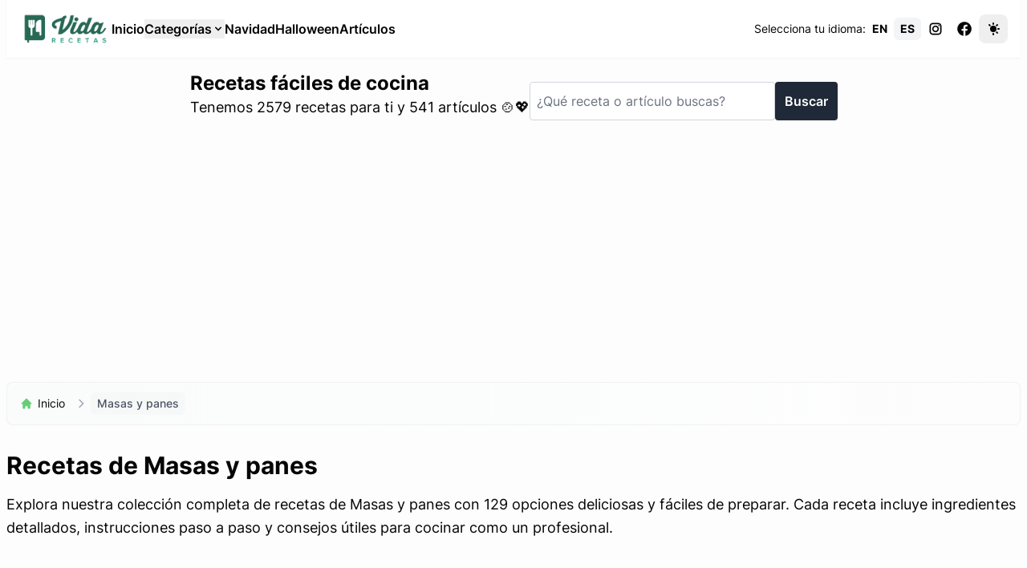

--- FILE ---
content_type: text/html; charset=UTF-8
request_url: https://vidarecetas.com/es/categoria/masas-y-panes-14
body_size: 17489
content:
<!DOCTYPE html>
<html lang="es">
<head>
    <!--chartset - viewport-->
    <meta charset="UTF-8">
    <meta name="viewport" content="width=device-width, initial-scale = 1.0, maximum-scale = 5.0">
    <!--title-->
    <title>Las mejores recetas de Masas y panes ricas y fáciles</title>
                        <link rel="alternate" hreflang="es" href="https://vidarecetas.com/es/categoria/masas-y-panes-14" />
                    <link rel="alternate" hreflang="en" href="https://vidarecetas.com/en/categoria/breads-and-pastries-14" />
            
    <!-- Critical CSS Inline for LCP Optimization - Global + Page Specific -->
    <style>
        /* Critical CSS Global - Aplicable a TODAS las vistas */
        body { 
            font-family: 'Inter', ui-sans-serif, system-ui, -apple-system, BlinkMacSystemFont, sans-serif; 
            margin: 0; 
            background-color: #f8fafc; 
            font-display: swap;
        }
        .dark body { background-color: #0f172a; }
        
        /* Container optimizado para LCP */
        .container { 
            max-width: 1200px; 
            margin: 0 auto; 
            padding: 0 0.5rem;
            contain: layout style;
        }
        
        /* Clases críticas para el texto principal - LCP Element */
        .font-bold { 
            font-weight: 700; 
            font-display: swap;
        }
        .text-2xl { 
            font-size: 1.5rem; 
            line-height: 2rem; 
            font-display: swap;
        }
        .text-lg { 
            font-size: 1.125rem; 
            line-height: 1.75rem; 
            font-display: swap;
        }
        
        /* Colores críticos optimizados */
        .text-text { 
            color: #1f2937; 
            font-display: swap;
        }
        .dark .text-text { 
            color: #f9fafb; 
        }
        
        /* Layout crítico */
        .block { display: block; }
        .hidden { display: none; }
        .flex { display: flex; }
        .flex-col { flex-direction: column; }
        .items-center { align-items: center; }
        .justify-center { justify-content: center; }
        .gap-8 { gap: 2rem; }
        .py-2 { padding-top: 0.5rem; padding-bottom: 0.5rem; }
        .px-2 { padding-left: 0.5rem; padding-right: 0.5rem; }
        .text-left { text-align: left; }
        
    
        
        /* Responsive critical */
        @media (min-width: 768px) {
            .md\\:flex-row { flex-direction: row; }
            .md\\:pt-4 { padding-top: 1rem; }
            .md\\:pb-2 { padding-bottom: 0.5rem; }
            .md\\:pb-4 { padding-bottom: 1rem; }
            .md\\:w-9\/12 { width: 75%; }
            .md\\:w-3\/12 { width: 25%; }
        }
        
        /* Preload optimization */
        .lcp-optimized {
            font-display: swap;
            will-change: auto;
            contain: layout style paint;
            visibility: visible;
            opacity: 1;
        }
        
        /* Critical layout styles to prevent CLS */
        .prevent-cls {
            min-height: 1.5rem;
            min-width: 1rem;
        }
        
        
        
        /* Prevent layout shift */
        .prevent-cls {
            min-height: 1.5rem;
            display: block;
        }
        
        /* Critical styles for navigation menu */
        .dropdown-menu {
            opacity: 0;
            visibility: hidden;
            transform: translateY(-10px);
            transition: all 0.2s ease-in-out;
            z-index: 50;
        }
        
        .dropdown-trigger:hover .dropdown-menu {
            opacity: 1;
            visibility: visible;
            transform: translateY(0);
        }
        
        .dropdown-trigger:hover .dropdown-arrow {
            transform: rotate(180deg);
        }
        
        .dropdown-arrow {
            transition: transform 0.2s ease-in-out;
        }
        
        /* Mobile menu optimization */
        #mobile-menu {
            z-index: 50;
            position: relative;
        }
        
                
                
                /* CSS Crítico específico para CATEGORÍAS */
        .category-grid {
            display: grid;
            grid-template-columns: repeat(auto-fill, minmax(300px, 1fr));
            gap: 1.5rem;
        }
                
                
        /* CSS Crítico para Banners Hotmart - Evitar CLS */
        .hotmart-banner-container {
            display: flex;
            justify-content: center;
            align-items: center;
            margin: 1rem 0;
            min-height: 50px;
            contain: layout style;
        }
        
        .hotmart-banner-desktop {
            max-width: 600px;
            max-height: 300px;
            width: auto;
            height: auto;
            object-fit: contain;
            display: block;
            margin: 0 auto;
        }
        
        .hotmart-banner-mobile {
            max-width: min(90vw, 500px);
            max-height: 280px;
            width: auto;
            height: auto;
            object-fit: contain;
            display: block;
            margin: 0 auto;
        }
        
        .hotmart-sidebar-banner {
            width: 100%;
            max-width: 300px;
            max-height: 200px;
            height: auto;
            object-fit: contain;
            display: block;
            margin: 0 auto;
        }
        
        /* Homepage banners más grandes */
        .hotmart-banner-container[data-location*="homepage"] .hotmart-banner-desktop {
            max-width: 728px;
            max-height: 90px;
        }
        
        /* Asegurar que solo se muestre uno por dispositivo */
        @media (min-width: 768px) {
            .block.md\\:hidden {
                display: none !important;
            }
        }
        
        @media (max-width: 767px) {
            .hidden.md\\:block {
                display: none !important;
            }
            .hotmart-banner-container {
                padding: 0 1rem;
            }
            .hotmart-banner-mobile,
            .hotmart-banner-desktop {
                max-width: min(90vw, 500px);
                max-height: 280px;
            }
        }
    </style>
    
    <!-- Optimized CSS loading - Non-blocking -->
    <link rel="preload" href="https://vidarecetas.com/build/assets/app-Bq9Cz3sG.css" as="style" onload="this.onload=null;this.rel='stylesheet'">
    <noscript><link rel="stylesheet" href="https://vidarecetas.com/build/assets/app-Bq9Cz3sG.css"></noscript>
    
    <!-- Critical font preload for Inter -->
    <link rel="preload" href="https://vidarecetas.com/fonts/inter-v13-latin-regular.woff2" as="font" type="font/woff2" crossorigin>
    <link rel="preload" href="https://vidarecetas.com/fonts/inter-v13-latin-700.woff2" as="font" type="font/woff2" crossorigin>
    
    <!-- Defer non-critical analytics -->
    <link rel="dns-prefetch" href="//analytics.ahrefs.com">
    <link rel="dns-prefetch" href="//pagead2.googlesyndication.com">
    <!--SEO-->
    <meta name="description" content="La categoría de masas y panes es perfecta para aquellos amantes del pan casero y de la repostería. Aquí encontrarás una amplia variedad de recetas para preparar panes de todo tipo, desde los...">
    <link rel="canonical" href="https://vidarecetas.com/es/categoria/masas-y-panes-14" />
    <meta name="robots" content="index,follow, max-image-preview:large, max-snippet:-1, max-video-preview:-1" />
    <meta name="csrf-token" content="HxunvGtWq9IplkLguv9JFMmXTjCmH7PaYA9L1ai4">
    <meta name="ltm:project" content="vidarecetas" />
    <meta name="ltm:domain" content="vidarecetas.com" />
    <meta name="author" content="Posh Networks SpA" />
    <link rel="apple-touch-icon" sizes="180x180" href="https://vidarecetas.com/favicon/apple-touch-icon.png?v=1.5">
    <link rel="icon" type="image/png" sizes="32x32" href="https://vidarecetas.com/favicon/favicon-32x32.png?v=1.5">
    <link rel="icon" type="image/png" sizes="16x16" href="https://vidarecetas.com/favicon/favicon-16x16.png?v=1.5">
    <link rel="manifest" href="https://vidarecetas.com/favicon/site.webmanifest?v=1.5">
    <link rel="mask-icon" href="https://vidarecetas.com/favicon/safari-pinned-tab.svg?v=1.5" color="#276955">
    <link rel="shortcut icon" href="https://vidarecetas.com/favicon/favicon.ico?v=1.5">
    <meta name="msapplication-TileColor" content="#276955">
    <meta name="msapplication-config" content="https://vidarecetas.com/favicon/browserconfig.xml?v=1.5">
    <meta name="theme-color" content="#276955">
    
    <meta name="og:locale" content="es">
    <meta name="og:site_name" content="Vida Recetas">
    <meta name="og:url" content="https://vidarecetas.com/es/categoria/masas-y-panes-14">
    <meta name="og:title" content="Las mejores recetas de Masas y panes ricas y fáciles">
    <meta name="og:description" content="La categoría de masas y panes es perfecta para aquellos amantes del pan casero y de la repostería. Aquí encontrarás una amplia variedad de recetas para preparar panes de todo tipo, desde los...">
            <meta name="og:type" content="website">
    
            <link rel="alternate" type="application/rss+xml" title="Vida Recetas" href="https://vidarecetas.com/storage/rss-es.xml" />
    </head>
<body class="bg-background dark:bg-background-dark">
    <!-- Critical content preload para mejorar LCP -->
    <div style="display: none;">
        <span>Recetas fáciles de cocina</span>
        <span>Tenemos 0 recetas para ti y 0 artículos</span>
    </div>
    
    <!-- Immediate LCP text rendering -->
    <script>
        // Render critical text immediately
        document.addEventListener('DOMContentLoaded', function() {
            const lcpElements = document.querySelectorAll('.lcp-critical-text');
            lcpElements.forEach(el => {
                el.style.visibility = 'visible';
                el.style.opacity = '1';
                el.style.transform = 'translateZ(0)';
            });
        });
    </script>
    
    <div class="container mx-auto px-2">
        <header>
            <nav class="w-full bg-white dark:bg-gray-900 shadow-sm">
    <div class="flex items-center justify-between gap-4 px-4 py-3">
        <!-- Izquierda: botón móvil + logo -->
        <div class="flex items-center gap-3">
            <!-- Botón hamburguesa (móvil) -->
            <button type="button" id="mobile-menu-button" class="md:hidden inline-flex items-center justify-center w-10 h-10 rounded-lg bg-gray-100 dark:bg-gray-800 text-text hover:bg-gray-200 dark:hover:bg-gray-700 transition-colors" aria-label="Open menu">
                <svg class="w-6 h-6" fill="none" stroke="currentColor" viewBox="0 0 24 24">
                    <path stroke-linecap="round" stroke-linejoin="round" stroke-width="2" d="M4 6h16M4 12h16M4 18h16"/>
                </svg>
            </button>

            <!-- Logo -->
            <div class="flex-1 md:flex-none">
                <a href="https://vidarecetas.com/es" class="flex items-center">
                    <img src="https://vidarecetas.com/images/logo-vida-recetas.webp" alt="Logo Vida Recetas" class="h-10 md:h-12 w-auto dark:brightness-150" fetchpriority="high" loading="eager">
                </a>
            </div>

            <!-- Navegación (desktop) -->
            <div class="hidden md:flex items-center gap-8 print:hidden">
                <a href="https://vidarecetas.com/es" rel="nofollow" class="font-semibold text-text hover:text-accent transition-colors ">Inicio</a>

                <!-- Dropdown de Categorías -->
                <div class="relative dropdown-trigger group">
                    <button class="flex items-center gap-1 font-semibold text-text hover:text-accent transition-colors text-accent">
                        Categorías
                        <svg class="w-4 h-4 transition-transform group-hover:rotate-180" fill="currentColor" viewBox="0 0 20 20">
                            <path fill-rule="evenodd" d="M5.293 7.293a1 1 0 011.414 0L10 10.586l3.293-3.293a1 1 0 111.414 1.414l-4 4a1 1 0 01-1.414 0l-4-4a1 1 0 010-1.414z" clip-rule="evenodd"></path>
                        </svg>
                    </button>
                    <div class="dropdown-menu absolute left-0 top-full mt-2 w-80 bg-white dark:bg-gray-800 rounded-xl shadow-xl border border-gray-200 dark:border-gray-700 max-h-96 overflow-y-auto opacity-0 invisible group-hover:opacity-100 group-hover:visible transition-all duration-200">
                        <div class="p-2">
                                                                                                <a href="https://vidarecetas.com/es/categoria/arroz-15" class="flex items-center gap-2 px-3 py-2 text-sm text-text hover:bg-gray-100 dark:hover:bg-gray-700 rounded-lg transition-colors">
                                        <span class="text-base">📝</span>
                                        <span>Arroz</span>
                                    </a>
                                                                    <a href="https://vidarecetas.com/es/categoria/batidos-30" class="flex items-center gap-2 px-3 py-2 text-sm text-text hover:bg-gray-100 dark:hover:bg-gray-700 rounded-lg transition-colors">
                                        <span class="text-base">📝</span>
                                        <span>Batidos</span>
                                    </a>
                                                                    <a href="https://vidarecetas.com/es/categoria/berenjenas-20" class="flex items-center gap-2 px-3 py-2 text-sm text-text hover:bg-gray-100 dark:hover:bg-gray-700 rounded-lg transition-colors">
                                        <span class="text-base">📝</span>
                                        <span>Berenjenas</span>
                                    </a>
                                                                    <a href="https://vidarecetas.com/es/categoria/budines-23" class="flex items-center gap-2 px-3 py-2 text-sm text-text hover:bg-gray-100 dark:hover:bg-gray-700 rounded-lg transition-colors">
                                        <span class="text-base">📝</span>
                                        <span>Budines</span>
                                    </a>
                                                                    <a href="https://vidarecetas.com/es/categoria/carnes-3" class="flex items-center gap-2 px-3 py-2 text-sm text-text hover:bg-gray-100 dark:hover:bg-gray-700 rounded-lg transition-colors">
                                        <span class="text-base">📝</span>
                                        <span>Carnes</span>
                                    </a>
                                                                    <a href="https://vidarecetas.com/es/categoria/chiles-aji-39" class="flex items-center gap-2 px-3 py-2 text-sm text-text hover:bg-gray-100 dark:hover:bg-gray-700 rounded-lg transition-colors">
                                        <span class="text-base">📝</span>
                                        <span>Chiles - Aji</span>
                                    </a>
                                                                    <a href="https://vidarecetas.com/es/categoria/cremas-29" class="flex items-center gap-2 px-3 py-2 text-sm text-text hover:bg-gray-100 dark:hover:bg-gray-700 rounded-lg transition-colors">
                                        <span class="text-base">📝</span>
                                        <span>Cremas</span>
                                    </a>
                                                                    <a href="https://vidarecetas.com/es/categoria/empanadas-26" class="flex items-center gap-2 px-3 py-2 text-sm text-text hover:bg-gray-100 dark:hover:bg-gray-700 rounded-lg transition-colors">
                                        <span class="text-base">📝</span>
                                        <span>Empanadas</span>
                                    </a>
                                                                    <a href="https://vidarecetas.com/es/categoria/ensaladas-1" class="flex items-center gap-2 px-3 py-2 text-sm text-text hover:bg-gray-100 dark:hover:bg-gray-700 rounded-lg transition-colors">
                                        <span class="text-base">📝</span>
                                        <span>Ensaladas</span>
                                    </a>
                                                                    <a href="https://vidarecetas.com/es/categoria/entradas-16" class="flex items-center gap-2 px-3 py-2 text-sm text-text hover:bg-gray-100 dark:hover:bg-gray-700 rounded-lg transition-colors">
                                        <span class="text-base">📝</span>
                                        <span>Entradas</span>
                                    </a>
                                                                                                    <div class="border-t border-gray-200 dark:border-gray-600 my-2"></div>
                                                                                        <a href="https://vidarecetas.com/es#categorias" class="flex items-center gap-2 px-3 py-2 text-sm font-medium text-accent hover:bg-accent/10 rounded-lg transition-colors">
                                <span class="text-base">📋</span>
                                <span>Ver todas las categorías</span>
                            </a>
                        </div>
                    </div>
                </div>

                <a href="https://vidarecetas.com/es/recetas/navidad" class="font-semibold text-text hover:text-accent transition-colors ">Navidad</a>
                <a href="https://vidarecetas.com/es/etiqueta/halloween-13" class="font-semibold text-text hover:text-accent transition-colors ">Halloween</a>
                <a href="https://vidarecetas.com/es/articulos" class="font-semibold text-text hover:text-accent transition-colors ">Artículos</a>
            </div>
        </div>

        <!-- Derecha: idioma + redes + tema -->
        <div class="flex items-center gap-2 md:gap-4 print:hidden">
            <div class="hidden md:flex items-center gap-2">
                <span class="text-sm text-text">Selecciona tu idioma:</span>
                <a href="https://vidarecetas.com/language/change?language=en" rel="nofollow" class="px-2 py-1 rounded-md text-sm font-bold text-text hover:text-accent hover:bg-gray-100 dark:hover:bg-gray-800 transition-colors ">EN</a>
                <a href="https://vidarecetas.com/language/change?language=es" rel="nofollow" class="px-2 py-1 rounded-md text-sm font-bold text-text hover:text-accent hover:bg-gray-100 dark:hover:bg-gray-800 transition-colors text-accent bg-gray-100 dark:bg-gray-800">ES</a>
            </div>

            <div class="flex items-center gap-1 md:gap-2">
                <a href="https://www.instagram.com/vidarecetas" rel="nofollow" target="_blank" title="¡SÍGUENOS EN INSTAGRAM!" class="p-2 text-text hover:text-accent hover:bg-gray-100 dark:hover:bg-gray-800 rounded-lg transition-colors">
                    <svg xmlns="http://www.w3.org/2000/svg" viewBox="0 0 24 24" class="w-5 h-5" fill="currentColor"><path d="M 8 3 C 5.243 3 3 5.243 3 8 L 3 16 C 3 18.757 5.243 21 8 21 L 16 21 C 18.757 21 21 18.757 21 16 L 21 8 C 21 5.243 18.757 3 16 3 L 8 3 z M 8 5 L 16 5 C 17.654 5 19 6.346 19 8 L 19 16 C 19 17.654 17.654 19 16 19 L 8 19 C 6.346 19 5 17.654 5 16 L 5 8 C 5 6.346 6.346 5 8 5 z M 17 6 A 1 1 0 0 0 16 7 A 1 1 0 0 0 17 8 A 1 1 0 0 0 18 7 A 1 1 0 0 0 17 6 z M 12 7 C 9.243 7 7 9.243 7 12 C 7 14.757 9.243 17 12 17 C 14.757 17 17 14.757 17 12 C 17 9.243 14.757 7 12 7 z M 12 9 C 13.654 9 15 10.346 15 12 C 15 13.654 13.654 15 12 15 C 10.346 15 9 13.654 9 12 C 9 10.346 10.346 9 12 9 z"/></svg>
                </a>
                <a href="https://www.facebook.com/vidarecetas" rel="nofollow" target="_blank" title="¡SÍGUENOS EN FACEBOOK!" class="p-2 text-text hover:text-accent hover:bg-gray-100 dark:hover:bg-gray-800 rounded-lg transition-colors">
                    <svg xmlns="http://www.w3.org/2000/svg" viewBox="0 0 50 50" class="w-5 h-5" fill="currentColor"><path d="M25,3C12.85,3,3,12.85,3,25c0,11.03,8.125,20.137,18.712,21.728V30.831h-5.443v-5.783h5.443v-3.848 c0-6.371,3.104-9.168,8.399-9.168c2.536,0,3.877,0.188,4.512,0.274v5.048h-3.612c-2.248,0-3.033,2.131-3.033,4.533v3.161h6.588 l-0.894,5.783h-5.694v15.944C38.716,45.318,47,36.137,47,25C47,12.85,37.15,3,25,3z"/></svg>
                </a>
                <button id="theme-toggle" class="p-2 text-text hover:text-accent hover:bg-gray-100 dark:hover:bg-gray-800 rounded-lg transition-colors">
                    <svg id="theme-toggle-dark-icon" class="w-5 h-5 hidden" fill="currentColor" viewBox="0 0 20 20"><path d="M17.293 13.293A8 8 0 016.707 2.707a8.001 8.001 0 1010.586 10.586z"/></svg>
                    <svg id="theme-toggle-light-icon" class="w-5 h-5 hidden" fill="currentColor" viewBox="0 0 20 20"><path d="M10 2a1 1 0 011 1v1a1 1 0 11-2 0V3a1 1 0 011-1zm4 8a4 4 0 11-8 0 4 4 0 018 0zm-.464 4.95l.707.707a1 1 0 001.414-1.414l-.707-.707a1 1 0 00-1.414 1.414zm2.12-10.607a1 1 0 010 1.414l-.706.707a1 1 0 11-1.414-1.414l.707-.707a1 1 0 011.414 0zM17 11a1 1 0 100-2h-1a1 1 0 100 2h1zm-7 4a1 1 0 011 1v1a1 1 0 11-2 0v-1a1 1 0 011-1zM5.05 6.464A1 1 0 106.465 5.05l-.708-.707a1 1 0 00-1.414 1.414l.707.707z" fill-rule="evenodd" clip-rule="evenodd"/></svg>
                </button>
            </div>
        </div>
    </div>

    <!-- Panel móvil -->
    <div id="header-mobile-menu" class="fixed inset-0 z-50 hidden md:hidden">
        <!-- Overlay -->
        <div id="header-mobile-overlay" class="absolute inset-0 bg-black/60 backdrop-blur-sm"></div>
        
        <!-- Panel -->
        <div id="header-mobile-panel" class="absolute left-0 top-0 h-full w-80 max-w-[85vw] bg-white/95 dark:bg-gray-900/95 backdrop-blur-md shadow-2xl border-r border-gray-200 dark:border-gray-700 transform -translate-x-full transition-transform duration-300 ease-in-out">
            <!-- Header del panel -->
            <div class="flex items-center justify-between p-4 border-b border-gray-200/50 dark:border-gray-700/50 bg-white/90 dark:bg-gray-900/90">
                <a href="https://vidarecetas.com/es" class="flex items-center">
                    <img src="https://vidarecetas.com/images/logo-vida-recetas.webp" alt="Logo Vida Recetas" class="h-8 w-auto dark:brightness-150">
                </a>
                <button type="button" id="header-close-menu" class="p-2 text-text hover:text-accent hover:bg-gray-100/80 dark:hover:bg-gray-800/80 rounded-lg transition-colors" aria-label="Cerrar menú">
                    <svg class="w-6 h-6" fill="none" stroke="currentColor" viewBox="0 0 24 24">
                        <path stroke-linecap="round" stroke-linejoin="round" stroke-width="2" d="M6 18L18 6M6 6l12 12"/>
                    </svg>
                </button>
            </div>

            <!-- Navegación móvil -->
            <nav class="p-4 space-y-1 overflow-y-auto h-full pb-20 bg-white/80 dark:bg-gray-900/80">
                <a href="https://vidarecetas.com/es" class="header-mobile-link flex items-center px-3 py-3 text-text hover:text-accent hover:bg-gray-100/80 dark:hover:bg-gray-800/80 rounded-lg transition-colors font-medium">
                    <span>Inicio</span>
                </a>
                
                <!-- Categorías (acordeón móvil) -->
                <div class="border border-gray-200/50 dark:border-gray-700/50 rounded-lg overflow-hidden bg-white/60 dark:bg-gray-800/60">
                    <button type="button" id="header-categories-toggle" class="w-full flex items-center justify-between px-3 py-3 text-text hover:bg-gray-100/80 dark:hover:bg-gray-800/80 transition-colors font-medium">
                        <span>Categorías</span>
                        <svg id="header-categories-arrow" class="w-5 h-5 transition-transform duration-200" fill="currentColor" viewBox="0 0 20 20">
                            <path fill-rule="evenodd" d="M5.293 7.293a1 1 0 011.414 0L10 10.586l3.293-3.293a1 1 0 111.414 1.414l-4 4a1 1 0 01-1.414 0l-4-4a1 1 0 010-1.414z" clip-rule="evenodd"/>
                        </svg>
                    </button>
                    <div id="header-categories-content" class="hidden border-t border-gray-200/50 dark:border-gray-700/50 max-h-64 overflow-y-auto bg-white/40 dark:bg-gray-800/40">
                                                                                    <a href="https://vidarecetas.com/es/categoria/arroz-15" class="header-mobile-link flex items-center gap-2 px-4 py-2 text-sm text-text hover:bg-gray-100/80 dark:hover:bg-gray-800/80 transition-colors">
                                    <span class="text-base">📝</span>
                                    <span>Arroz</span>
                                </a>
                                                            <a href="https://vidarecetas.com/es/categoria/batidos-30" class="header-mobile-link flex items-center gap-2 px-4 py-2 text-sm text-text hover:bg-gray-100/80 dark:hover:bg-gray-800/80 transition-colors">
                                    <span class="text-base">📝</span>
                                    <span>Batidos</span>
                                </a>
                                                            <a href="https://vidarecetas.com/es/categoria/berenjenas-20" class="header-mobile-link flex items-center gap-2 px-4 py-2 text-sm text-text hover:bg-gray-100/80 dark:hover:bg-gray-800/80 transition-colors">
                                    <span class="text-base">📝</span>
                                    <span>Berenjenas</span>
                                </a>
                                                            <a href="https://vidarecetas.com/es/categoria/budines-23" class="header-mobile-link flex items-center gap-2 px-4 py-2 text-sm text-text hover:bg-gray-100/80 dark:hover:bg-gray-800/80 transition-colors">
                                    <span class="text-base">📝</span>
                                    <span>Budines</span>
                                </a>
                                                            <a href="https://vidarecetas.com/es/categoria/carnes-3" class="header-mobile-link flex items-center gap-2 px-4 py-2 text-sm text-text hover:bg-gray-100/80 dark:hover:bg-gray-800/80 transition-colors">
                                    <span class="text-base">📝</span>
                                    <span>Carnes</span>
                                </a>
                                                            <a href="https://vidarecetas.com/es/categoria/chiles-aji-39" class="header-mobile-link flex items-center gap-2 px-4 py-2 text-sm text-text hover:bg-gray-100/80 dark:hover:bg-gray-800/80 transition-colors">
                                    <span class="text-base">📝</span>
                                    <span>Chiles - Aji</span>
                                </a>
                                                            <a href="https://vidarecetas.com/es/categoria/cremas-29" class="header-mobile-link flex items-center gap-2 px-4 py-2 text-sm text-text hover:bg-gray-100/80 dark:hover:bg-gray-800/80 transition-colors">
                                    <span class="text-base">📝</span>
                                    <span>Cremas</span>
                                </a>
                                                            <a href="https://vidarecetas.com/es/categoria/empanadas-26" class="header-mobile-link flex items-center gap-2 px-4 py-2 text-sm text-text hover:bg-gray-100/80 dark:hover:bg-gray-800/80 transition-colors">
                                    <span class="text-base">📝</span>
                                    <span>Empanadas</span>
                                </a>
                                                            <a href="https://vidarecetas.com/es/categoria/ensaladas-1" class="header-mobile-link flex items-center gap-2 px-4 py-2 text-sm text-text hover:bg-gray-100/80 dark:hover:bg-gray-800/80 transition-colors">
                                    <span class="text-base">📝</span>
                                    <span>Ensaladas</span>
                                </a>
                                                            <a href="https://vidarecetas.com/es/categoria/entradas-16" class="header-mobile-link flex items-center gap-2 px-4 py-2 text-sm text-text hover:bg-gray-100/80 dark:hover:bg-gray-800/80 transition-colors">
                                    <span class="text-base">📝</span>
                                    <span>Entradas</span>
                                </a>
                                                            <a href="https://vidarecetas.com/es/categoria/galletas-8" class="header-mobile-link flex items-center gap-2 px-4 py-2 text-sm text-text hover:bg-gray-100/80 dark:hover:bg-gray-800/80 transition-colors">
                                    <span class="text-base">📝</span>
                                    <span>Galletas</span>
                                </a>
                                                            <a href="https://vidarecetas.com/es/categoria/guatitas-25" class="header-mobile-link flex items-center gap-2 px-4 py-2 text-sm text-text hover:bg-gray-100/80 dark:hover:bg-gray-800/80 transition-colors">
                                    <span class="text-base">📝</span>
                                    <span>Guatitas</span>
                                </a>
                                                                            <a href="https://vidarecetas.com/es#categorias" class="header-mobile-link flex items-center gap-2 px-4 py-2 text-sm font-medium text-accent hover:bg-accent/10 transition-colors">
                            <span class="text-base">📋</span>
                            <span>Ver todas las categorías</span>
                        </a>
                    </div>
                </div>

                <a href="https://vidarecetas.com/es/recetas/navidad" class="header-mobile-link flex items-center px-3 py-3 text-text hover:text-accent hover:bg-gray-100/80 dark:hover:bg-gray-800/80 rounded-lg transition-colors font-medium">
                    <span>Navidad</span>
                </a>
                <a href="https://vidarecetas.com/es/etiqueta/halloween-13" class="header-mobile-link flex items-center px-3 py-3 text-text hover:text-accent hover:bg-gray-100/80 dark:hover:bg-gray-800/80 rounded-lg transition-colors font-medium">
                    <span>Halloween</span>
                </a>
                <a href="https://vidarecetas.com/es/articulos" class="header-mobile-link flex items-center px-3 py-3 text-text hover:text-accent hover:bg-gray-100/80 dark:hover:bg-gray-800/80 rounded-lg transition-colors font-medium">
                    <span>Artículos</span>
                </a>

                <!-- Idioma en móvil -->
                <div class="pt-4 mt-4 border-t border-gray-200/50 dark:border-gray-700/50">
                    <div class="px-3 py-2">
                        <span class="text-sm text-text font-medium">Selecciona tu idioma:</span>
                        <div class="flex gap-2 mt-2">
                            <a href="https://vidarecetas.com/language/change?language=en" class="px-3 py-2 rounded-lg text-sm font-bold text-text hover:text-accent hover:bg-gray-100/80 dark:hover:bg-gray-800/80 transition-colors ">EN</a>
                            <a href="https://vidarecetas.com/language/change?language=es" class="px-3 py-2 rounded-lg text-sm font-bold text-text hover:text-accent hover:bg-gray-100/80 dark:hover:bg-gray-800/80 transition-colors text-accent bg-gray-100/80 dark:bg-gray-800/80">ES</a>
                        </div>
                    </div>
                </div>
            </nav>
        </div>
    </div>

    <script>
        // JavaScript vanilla para el menú móvil del header
        document.addEventListener('DOMContentLoaded', function() {
            const menuButton = document.getElementById('mobile-menu-button');
            const mobileMenu = document.getElementById('header-mobile-menu');
            const mobilePanel = document.getElementById('header-mobile-panel');
            const mobileOverlay = document.getElementById('header-mobile-overlay');
            const closeButton = document.getElementById('header-close-menu');
            const categoriesToggle = document.getElementById('header-categories-toggle');
            const categoriesContent = document.getElementById('header-categories-content');
            const categoriesArrow = document.getElementById('header-categories-arrow');
            const mobileLinks = document.querySelectorAll('.header-mobile-link');

            // Abrir menú
            menuButton?.addEventListener('click', function() {
                mobileMenu.classList.remove('hidden');
                document.body.style.overflow = 'hidden';
                setTimeout(() => {
                    mobilePanel.style.transform = 'translateX(0)';
                }, 10);
            });

            // Cerrar menú
            function closeHeaderMenu() {
                mobilePanel.style.transform = 'translateX(-100%)';
                document.body.style.overflow = '';
                setTimeout(() => {
                    mobileMenu.classList.add('hidden');
                }, 300);
            }

            // Eventos de cierre
            closeButton?.addEventListener('click', closeHeaderMenu);
            mobileOverlay?.addEventListener('click', closeHeaderMenu);
            
            // Cerrar con escape
            document.addEventListener('keydown', function(e) {
                if (e.key === 'Escape' && !mobileMenu.classList.contains('hidden')) {
                    closeHeaderMenu();
                }
            });

            // Cerrar al hacer clic en enlaces
            mobileLinks.forEach(link => {
                link.addEventListener('click', closeHeaderMenu);
            });

            // Toggle de categorías
            categoriesToggle?.addEventListener('click', function() {
                const isHidden = categoriesContent.classList.contains('hidden');
                if (isHidden) {
                    categoriesContent.classList.remove('hidden');
                    categoriesArrow.style.transform = 'rotate(180deg)';
                } else {
                    categoriesContent.classList.add('hidden');
                    categoriesArrow.style.transform = 'rotate(0deg)';
                }
            });
        });
    </script>
</nav>
        </header>
        
        <!-- Banner Hotmart - Header Top (Solo Homepage) -->
                
        <div class="hidden md:flex flex-col md:flex-row w-full justify-center items-center gap-8 py-2 md:pt-4 md:pb-2 print:hidden">
            <!-- Solo botón de menú móvil para categorías -->
            <div class="flex md:hidden items-center justify-center print:hidden">
                <button id="mobile-menu-toggle" class="flex items-center gap-1 font-semibold text-text hover:text-accent text-accent whitespace-nowrap">
                    <svg class="w-4 h-4" fill="currentColor" viewBox="0 0 20 20">
                        <path fill-rule="evenodd" d="M3 5a1 1 0 011-1h12a1 1 0 110 2H4a1 1 0 01-1-1zM3 10a1 1 0 011-1h12a1 1 0 110 2H4a1 1 0 01-1-1zM3 15a1 1 0 011-1h12a1 1 0 110 2H4a1 1 0 01-1-1z" clip-rule="evenodd"></path>
                    </svg>
                    Categorías
                </button>
            </div>
            
            
            
            <!-- Menú móvil desplegable con navegación completa -->
            <div id="mobile-menu" class="md:hidden hidden bg-white dark:bg-gray-800 border border-gray-200 dark:border-gray-700 rounded-lg mt-2 shadow-lg max-h-80 overflow-y-auto">
                <div class="py-2">
                    <!-- Enlaces principales de navegación -->
                    <div class="border-b border-gray-200 dark:border-gray-600 pb-2 mb-2">
                        <a href="https://vidarecetas.com/es/recetas/navidad" 
                           class="block px-4 py-3 text-sm font-semibold text-text hover:bg-gray-100 dark:hover:bg-gray-700 transition-colors ">
                            🎄 Navidad
                        </a>
                        <a href="https://vidarecetas.com/es/etiqueta/halloween-13" 
                           class="block px-4 py-3 text-sm font-semibold text-text hover:bg-gray-100 dark:hover:bg-gray-700 transition-colors ">
                            🎃 Halloween
                        </a>
                        <a href="https://vidarecetas.com/es/articulos" 
                           class="block px-4 py-3 text-sm font-semibold text-text hover:bg-gray-100 dark:hover:bg-gray-700 transition-colors ">
                            📰 Artículos
                        </a>
                    </div>
                    
                    <!-- Categorías -->
                                            <div class="px-4 py-2 text-xs uppercase tracking-wide font-semibold text-gray-500 dark:text-gray-400">
                            Categorías
                        </div>
                                                    <a href="https://vidarecetas.com/es/categoria/arroz-15" 
                               class="block px-4 py-3 text-sm text-text hover:bg-gray-100 dark:hover:bg-gray-700 transition-colors border-b border-gray-100 dark:border-gray-700">
                                📝 Arroz
                            </a>
                                                    <a href="https://vidarecetas.com/es/categoria/batidos-30" 
                               class="block px-4 py-3 text-sm text-text hover:bg-gray-100 dark:hover:bg-gray-700 transition-colors border-b border-gray-100 dark:border-gray-700">
                                📝 Batidos
                            </a>
                                                    <a href="https://vidarecetas.com/es/categoria/berenjenas-20" 
                               class="block px-4 py-3 text-sm text-text hover:bg-gray-100 dark:hover:bg-gray-700 transition-colors border-b border-gray-100 dark:border-gray-700">
                                📝 Berenjenas
                            </a>
                                                    <a href="https://vidarecetas.com/es/categoria/budines-23" 
                               class="block px-4 py-3 text-sm text-text hover:bg-gray-100 dark:hover:bg-gray-700 transition-colors border-b border-gray-100 dark:border-gray-700">
                                📝 Budines
                            </a>
                                                    <a href="https://vidarecetas.com/es/categoria/carnes-3" 
                               class="block px-4 py-3 text-sm text-text hover:bg-gray-100 dark:hover:bg-gray-700 transition-colors border-b border-gray-100 dark:border-gray-700">
                                📝 Carnes
                            </a>
                                                    <a href="https://vidarecetas.com/es/categoria/chiles-aji-39" 
                               class="block px-4 py-3 text-sm text-text hover:bg-gray-100 dark:hover:bg-gray-700 transition-colors border-b border-gray-100 dark:border-gray-700">
                                📝 Chiles - Aji
                            </a>
                                                                            <div class="border-t border-gray-200 dark:border-gray-600 my-1"></div>
                                                                <a href="https://vidarecetas.com/es#categorias" 
                       class="block px-4 py-3 text-sm font-medium text-accent hover:bg-gray-100 dark:hover:bg-gray-700 transition-colors">
                        📋 Ver todas las categorías
                    </a>
                </div>
            </div>
            <div class="text-left md:pb-4 lcp-critical-text">
                <!-- LCP Critical Content - Optimized for fast rendering -->
                <span class="font-bold text-2xl text-text block lcp-critical-text prevent-cls" style="font-display: swap; will-change: auto; visibility: visible !important; opacity: 1 !important;">Recetas fáciles de cocina</span>
                <span class="text-lg text-text lcp-critical-text prevent-cls" style="font-display: swap; will-change: auto; visibility: visible !important; opacity: 1 !important;">Tenemos 2579 recetas para ti y 541 artículos 🍲💖</span>
            </div>
            <div class="w-96">
                <form action="https://vidarecetas.com/es/recetas/search" method="GET" class="flex items-center gap-1">
                
                <input type="text" name="search" placeholder="¿Qué receta o artículo buscas?"
                    class="h-12 border border-gray-300 rounded py-1 px-2 w-full focus:border-accent " required>
                <button type="submit"
                    class="h-12 bg-gray-800 text-white font-semibold hover:bg-gray-700 transition-colors duration-300 px-3 py-1 rounded shadow-sm">Buscar</button>
                </form>
            </div>
        </div>
        
        <!-- Banners Hotmart - Específicos por página -->
                    <script>
function trackHotmartClick(productName, location) {
    // Analytics tracking para clicks en productos Hotmart
    if (typeof gtag !== 'undefined') {
        gtag('event', 'hotmart_click', {
            'product_name': productName,
            'location': location,
            'event_category': 'affiliate'
        });
    }
    
    console.log('Hotmart click tracked:', productName, 'at', location);
}
</script>

<style>
.hotmart-banner-container {
    display: block;
    text-align: center;
    margin: 1.5rem 0;
    padding: 0.5rem;
}

.hotmart-banner-container.multiple-banners {
    margin: 2rem 0;
}

.hotmart-banner-container.single-banner {
    margin: 1.5rem 0;
}

.hotmart-banner-container.single-banner .hotmart-product-banner {
    width: 100%;
    max-width: 600px;
    margin: 0 auto;
}

.hotmart-product-banner {
    display: flex;
    justify-content: center;
    align-items: center;
}

.hotmart-banner-image {
    display: block;
    min-width: 300px;
    max-width: 500px;
    max-height: 280px;
    width: auto;
    height: auto;
    object-fit: contain;
    object-position: center;
    border-radius: 8px;
    transition: transform 0.3s ease, box-shadow 0.3s ease;
}

.hotmart-banner-image:hover {
    transform: translateY(-2px);
    box-shadow: 0 4px 12px rgba(0, 0, 0, 0.1);
}

/* Tamaños específicos por ubicación */
.hotmart-banner-container[data-location*="homepage"] .hotmart-banner-image {
    min-width: 600px;
    max-width: 728px;
    max-height: 90px;
}

.hotmart-banner-container[data-location*="category"] .hotmart-banner-image {
    min-width: 400px;
    max-width: 468px;
    max-height: 60px;
}

.hotmart-banner-container[data-location*="sidebar"] .hotmart-banner-image {
    min-width: 250px;
    max-width: 280px;
    max-height: 200px;
}

/* Responsive Design: Mobile First */
@media (max-width: 767px) {
    .hotmart-banner-container {
        padding: 0 1rem;
        margin: 1rem 0;
    }
    
    .hotmart-banner-container.multiple-banners {
        margin: 1.5rem 0;
    }
    
    .hotmart-banner-container.single-banner {
        margin: 1rem 0;
    }
    
    .hotmart-product-banner {
        margin-bottom: 1rem;
    }
    
    .hotmart-product-banner:last-child {
        margin-bottom: 0;
    }
    
    .hotmart-banner-image {
        min-width: 280px !important;
        max-width: min(90vw, 400px) !important;
        max-height: 250px !important;
        object-fit: contain !important;
    }
}

/* Desktop: Banners horizontales más grandes */
@media (min-width: 768px) {
    .hotmart-banner-container.multiple-banners {
        margin: 2rem 0;
    }
    
    .hotmart-product-banner {
        flex: 1;
        max-width: 500px;
    }
    
    .hotmart-banner-image {
        min-width: 350px;
        max-width: 480px;
        max-height: 300px;
    }
}

/* Fallback banner */
.hotmart-fallback-banner {
    min-width: 350px;
    max-width: 480px;
    min-height: 180px;
    margin: 0 auto;
    display: flex;
    flex-direction: column;
    justify-content: center;
    align-items: center;
    border-radius: 8px;
}

@media (max-width: 767px) {
    .hotmart-fallback-banner {
        min-width: 280px;
        max-width: min(90vw, 400px);
        min-height: 150px;
    }
}

/* Animaciones suaves mejoradas */
.hotmart-product-banner a {
    display: block;
    transition: transform 0.3s ease;
}

.hotmart-product-banner a:hover {
    transform: scale(1.02);
}

/* Optimización para rendimiento */
.hotmart-banner-container {
    contain: layout style;
}

/* Mejoras de accesibilidad */
.hotmart-product-banner a:focus {
    outline: 2px solid #3b82f6;
    outline-offset: 2px;
    border-radius: 8px;
}
</style>
                
        <section class="py-2 md:py-1">
                <div class="flex gap-3">
        <div class="w-full">
            <nav aria-label="Breadcrumb" class="py-3 px-2 bg-gradient-to-r from-gray-50/50 to-white/30 dark:from-gray-800/50 dark:to-gray-900/30 backdrop-blur-sm rounded-lg border border-gray-200/50 dark:border-gray-700/50 mb-4">
    <ol class="flex items-center flex-wrap gap-1 text-sm">
                    <li class="flex items-center group">
                                    <!-- Home Icon -->
                    <div class="flex items-center">
                                                    <a href="https://vidarecetas.com/es" class="text-text hover:text-accent transition-all duration-200 hover:bg-accent/10 px-2 py-1 rounded-md flex items-center transform hover:scale-105">
                                <svg class="w-4 h-4 mr-1.5 text-accent" fill="currentColor" viewBox="0 0 20 20">
                                    <path d="M10.707 2.293a1 1 0 00-1.414 0l-7 7a1 1 0 001.414 1.414L4 10.414V17a1 1 0 001 1h2a1 1 0 001-1v-2a1 1 0 011-1h2a1 1 0 011 1v2a1 1 0 001 1h2a1 1 0 001-1v-6.586l.293.293a1 1 0 001.414-1.414l-7-7z"/>
                                </svg>
                                Inicio
                            </a>
                                            </div>
                                
                                    <svg class="w-4 h-4 text-gray-400 mx-1 group-hover:text-accent transition-colors duration-200" fill="none" stroke="currentColor" viewBox="0 0 24 24">
                        <path stroke-linecap="round" stroke-linejoin="round" stroke-width="2" d="M9 5l7 7-7 7"/>
                    </svg>
                            </li>
                    <li class="flex items-center group">
                                                            <span class="text-gray-600 dark:text-gray-400 px-2 py-1 rounded-md bg-gray-100/50 dark:bg-gray-800/50 font-medium" aria-current="page">
                            Masas y panes
                        </span>
                                                    
                            </li>
            </ol>
</nav>

<!-- Structured Data for Breadcrumbs -->
<script type="application/ld+json">
{
  "@context": "https://schema.org",
  "@type": "BreadcrumbList",
  "itemListElement": [
        {
      "@type": "ListItem",
      "position": 1,
      "name": "Inicio",
      "item": "https://vidarecetas.com/es"
    },        {
      "@type": "ListItem",
      "position": 2,
      "name": "Masas y panes",
      "item": "https://vidarecetas.com/es/categoria/masas-y-panes-14"
    }      ]
}
</script>
            
            <div class="text-left py-4">
                <h1 class="text-3xl font-bold text-text lcp-critical-text">Recetas de Masas y panes
                </h1>
                <!-- SEO Content for Category -->
                <div class="prose prose-lg dark:prose-invert max-w-none py-4">
                    <p class="text-lg text-text leading-relaxed lcp-critical-text">
                        Explora nuestra colección completa de recetas de Masas y panes con 129 opciones deliciosas y fáciles de preparar. Cada receta incluye ingredientes detallados, instrucciones paso a paso y consejos útiles para cocinar como un profesional.
                    </p>
                </div>
                
                <!-- Category Features Section - Solo en página 1 -->
                                <div class="bg-gray-50 dark:bg-gray-800 rounded-lg p-6 my-6">
                    <h3 class="text-xl font-semibold text-text mb-4">¿Por qué elegir recetas de Masas y panes?</h3>
                    <div class="grid md:grid-cols-2 gap-4">
                        <div class="flex items-start gap-3">
                            <svg xmlns="http://www.w3.org/2000/svg" viewBox="0 0 24 24" fill="currentColor" class="w-6 h-6 text-green-600 flex-shrink-0 mt-1">
                                <path fill-rule="evenodd" d="M2.25 12c0-5.385 4.365-9.75 9.75-9.75s9.75 4.365 9.75 9.75-4.365 9.75-9.75 9.75S2.25 17.385 2.25 12zm13.36-1.814a.75.75 0 10-1.22-.872l-3.236 4.53L9.53 12.22a.75.75 0 00-1.06 1.06l2.25 2.25a.75.75 0 001.14-.094l3.75-5.25z" clip-rule="evenodd" />
                            </svg>
                            <div>
                                <h4 class="font-semibold text-text">Recetas fáciles</h4>
                                <p class="text-sm text-gray-600 dark:text-gray-400">Todas nuestras recetas están diseñadas para ser simples y accesibles</p>
                            </div>
                        </div>
                        <div class="flex items-start gap-3">
                            <svg xmlns="http://www.w3.org/2000/svg" viewBox="0 0 24 24" fill="currentColor" class="w-6 h-6 text-blue-600 flex-shrink-0 mt-1">
                                <path d="M11.25 4.533A9.707 9.707 0 006 3a9.735 9.735 0 00-3.25.555.75.75 0 00-.5.707v14.25a.75.75 0 001 .707A8.237 8.237 0 016 18.75c1.995 0 3.823.707 5.25 1.886V4.533zM12.75 20.636A8.214 8.214 0 0118 18.75c.966 0 1.89.166 2.75.47a.75.75 0 001-.708V4.262a.75.75 0 00-.5-.707A9.735 9.735 0 0018 3a9.707 9.707 0 00-5.25 1.533v16.103z" />
                            </svg>
                            <div>
                                <h4 class="font-semibold text-text">Instrucciones detalladas</h4>
                                <p class="text-sm text-gray-600 dark:text-gray-400">Cada paso está explicado claramente con consejos útiles</p>
                            </div>
                        </div>
                        <div class="flex items-start gap-3">
                            <svg xmlns="http://www.w3.org/2000/svg" viewBox="0 0 24 24" fill="currentColor" class="w-6 h-6 text-purple-600 flex-shrink-0 mt-1">
                                <path fill-rule="evenodd" d="M10.788 3.21c.448-1.077 1.976-1.077 2.424 0l2.082 5.007 5.404.433c1.164.093 1.636 1.545.749 2.305l-4.117 3.527 1.257 5.273c.271 1.136-.964 2.033-1.96 1.425L12 18.354 7.373 21.18c-.996.608-2.231-.29-1.96-1.425l1.257-5.273-4.117-3.527c-.887-.76-.415-2.212.749-2.305l5.404-.433 2.082-5.006z" clip-rule="evenodd" />
                            </svg>
                            <div>
                                <h4 class="font-semibold text-text">Recetas probadas</h4>
                                <p class="text-sm text-gray-600 dark:text-gray-400">Todas las recetas han sido probadas y perfeccionadas</p>
                            </div>
                        </div>
                        <div class="flex items-start gap-3">
                            <svg xmlns="http://www.w3.org/2000/svg" viewBox="0 0 24 24" fill="currentColor" class="w-6 h-6 text-orange-600 flex-shrink-0 mt-1">
                                <path d="M12 2.25a.75.75 0 01.75.75v2.25a.75.75 0 01-1.5 0V3a.75.75 0 01.75-.75zM7.5 12a4.5 4.5 0 119 0 4.5 4.5 0 01-9 0zM18.894 6.166a.75.75 0 00-1.06-1.06l-1.591 1.59a.75.75 0 101.06 1.061l1.591-1.59zM21.75 12a.75.75 0 01-.75.75h-2.25a.75.75 0 010-1.5H21a.75.75 0 01.75.75zM17.834 18.894a.75.75 0 001.06-1.06l-1.59-1.591a.75.75 0 10-1.061 1.06l1.59 1.591zM12 18a.75.75 0 01.75.75V21a.75.75 0 01-1.5 0v-2.25A.75.75 0 0112 18zM7.758 17.303a.75.75 0 00-1.061-1.06l-1.591 1.59a.75.75 0 001.06 1.061l1.591-1.59zM6 12a.75.75 0 01-.75.75H3a.75.75 0 010-1.5h2.25A.75.75 0 016 12zM6.697 7.757a.75.75 0 001.06-1.06l-1.59-1.591a.75.75 0 00-1.061 1.06l1.59 1.591z" />
                            </svg>
                            <div>
                                <h4 class="font-semibold text-text">Preparación rápida</h4>
                                <p class="text-sm text-gray-600 dark:text-gray-400">Opciones para preparar deliciosas comidas en poco tiempo</p>
                            </div>
                        </div>
                    </div>
                </div>
                            </div>
            <div class="pb-8">
                <h2 class="text-2xl font-bold text-text">Te dejamos un listado de recetas fáciles de Masas y panes</h2>
            </div>
            <div class="grid grid-cols-1 md:grid-cols-2 lg:grid-cols-4 gap-8 md:gap-8 justify-between">
                                    <div class="h-auto flex flex-col flex-grow items-center md:items-start justify-center md:justify-start">
    <a href="https://vidarecetas.com/es/receta/masas-y-panes/masa-para-sopes-2595" title="Receta de Masa para sopes" class="group ">
        <div class="is-relative flex flex-col gap-1 items-center md:items-start justify-center md:justify-start h-full py-4">
            <picture>
                <img src="https://vidarecetas.com/storage/recipes/masa-para-sopes-hufGz_thumbnail.webp" alt="Receta de Masa para sopes" width="310" height="145" class="rounded-md transition-all group-hover:shadow-xl group-hover:contrast-125" loading="eager" decoding="async" fetchpriority="high">
            </picture>
            
            <div class="flex w-full justify-center md:justify-start flex-grow ">
                <span class="text-md font-semibold text-text">Masas y panes</span>
                
            </div>
            <h3 class="text-lg md:text-xl font-bold text-text decoration-4 decoration-accent group-hover:underline">Receta de Masa para sopes</h3>
            
        </div>
    </a>

</div>

                                    <div class="h-auto flex flex-col flex-grow items-center md:items-start justify-center md:justify-start">
    <a href="https://vidarecetas.com/es/receta/masas-y-panes/pan-espanol-2574" title="Receta de Pan Español" class="group ">
        <div class="is-relative flex flex-col gap-1 items-center md:items-start justify-center md:justify-start h-full py-4">
            <picture>
                <img src="https://vidarecetas.com/storage/recipes/pan-espanol-nOweO_thumbnail.webp" alt="Receta de Pan Español" width="310" height="145" class="rounded-md transition-all group-hover:shadow-xl group-hover:contrast-125" loading="eager" decoding="async" fetchpriority="high">
            </picture>
            
            <div class="flex w-full justify-center md:justify-start flex-grow ">
                <span class="text-md font-semibold text-text">Masas y panes</span>
                
            </div>
            <h3 class="text-lg md:text-xl font-bold text-text decoration-4 decoration-accent group-hover:underline">Receta de Pan Español</h3>
            
        </div>
    </a>

</div>

                                    <div class="h-auto flex flex-col flex-grow items-center md:items-start justify-center md:justify-start">
    <a href="https://vidarecetas.com/es/receta/masas-y-panes/khachapuri-pan-de-queso-georgiano-2549" title="Receta de Khachapuri (Pan de Queso Georgiano)" class="group ">
        <div class="is-relative flex flex-col gap-1 items-center md:items-start justify-center md:justify-start h-full py-4">
            <picture>
                <img src="https://vidarecetas.com/storage/recipes/khachapuri-pan-de-queso-georgiano-EdUtd_thumbnail.webp" alt="Receta de Khachapuri (Pan de Queso Georgiano)" width="310" height="145" class="rounded-md transition-all group-hover:shadow-xl group-hover:contrast-125" loading="eager" decoding="async" fetchpriority="high">
            </picture>
            
            <div class="flex w-full justify-center md:justify-start flex-grow ">
                <span class="text-md font-semibold text-text">Masas y panes</span>
                
            </div>
            <h3 class="text-lg md:text-xl font-bold text-text decoration-4 decoration-accent group-hover:underline">Receta de Khachapuri (Pan de Queso Georgiano)</h3>
            
        </div>
    </a>

</div>

                                    <div class="h-auto flex flex-col flex-grow items-center md:items-start justify-center md:justify-start">
    <a href="https://vidarecetas.com/es/receta/masas-y-panes/kanom-krok-panqueques-de-arroz-con-coco-2508" title="Receta de Kanom Krok (Panqueques de Arroz con Coco)" class="group ">
        <div class="is-relative flex flex-col gap-1 items-center md:items-start justify-center md:justify-start h-full py-4">
            <picture>
                <img src="https://vidarecetas.com/storage/recipes/kanom-krok-panqueques-de-arroz-con-coco-zKBhw_thumbnail.webp" alt="Receta de Kanom Krok (Panqueques de Arroz con Coco)" width="310" height="145" class="rounded-md transition-all group-hover:shadow-xl group-hover:contrast-125" loading="eager" decoding="async" fetchpriority="high">
            </picture>
            
            <div class="flex w-full justify-center md:justify-start flex-grow ">
                <span class="text-md font-semibold text-text">Masas y panes</span>
                
            </div>
            <h3 class="text-lg md:text-xl font-bold text-text decoration-4 decoration-accent group-hover:underline">Receta de Kanom Krok (Panqueques de Arroz con Coco)</h3>
            
        </div>
    </a>

</div>

                                    <div class="h-auto flex flex-col flex-grow items-center md:items-start justify-center md:justify-start">
    <a href="https://vidarecetas.com/es/receta/masas-y-panes/spanakopita-griega-2502" title="Receta de Spanakopita griega" class="group ">
        <div class="is-relative flex flex-col gap-1 items-center md:items-start justify-center md:justify-start h-full py-4">
            <picture>
                <img src="https://vidarecetas.com/storage/recipes/spanakopita-griega-QfC9o_thumbnail.webp" alt="Receta de Spanakopita griega" width="310" height="145" class="rounded-md transition-all group-hover:shadow-xl group-hover:contrast-125" loading="eager" decoding="async" fetchpriority="high">
            </picture>
            
            <div class="flex w-full justify-center md:justify-start flex-grow ">
                <span class="text-md font-semibold text-text">Masas y panes</span>
                
            </div>
            <h3 class="text-lg md:text-xl font-bold text-text decoration-4 decoration-accent group-hover:underline">Receta de Spanakopita griega</h3>
            
        </div>
    </a>

</div>

                                    <div class="h-auto flex flex-col flex-grow items-center md:items-start justify-center md:justify-start">
    <a href="https://vidarecetas.com/es/receta/masas-y-panes/milhojas-2494" title="Receta de Milhojas" class="group ">
        <div class="is-relative flex flex-col gap-1 items-center md:items-start justify-center md:justify-start h-full py-4">
            <picture>
                <img src="https://vidarecetas.com/storage/recipes/milhojas-Zhw0h_thumbnail.webp" alt="Receta de Milhojas" width="310" height="145" class="rounded-md transition-all group-hover:shadow-xl group-hover:contrast-125" loading="eager" decoding="async" fetchpriority="high">
            </picture>
            
            <div class="flex w-full justify-center md:justify-start flex-grow ">
                <span class="text-md font-semibold text-text">Masas y panes</span>
                
            </div>
            <h3 class="text-lg md:text-xl font-bold text-text decoration-4 decoration-accent group-hover:underline">Receta de Milhojas</h3>
            
        </div>
    </a>

</div>

                                    <div class="h-auto flex flex-col flex-grow items-center md:items-start justify-center md:justify-start">
    <a href="https://vidarecetas.com/es/receta/masas-y-panes/rollos-de-canela-2487" title="Receta de Rollos de canela" class="group ">
        <div class="is-relative flex flex-col gap-1 items-center md:items-start justify-center md:justify-start h-full py-4">
            <picture>
                <img src="https://vidarecetas.com/storage/recipes/rollos-de-canela-hKCSi_thumbnail.webp" alt="Receta de Rollos de canela" width="310" height="145" class="rounded-md transition-all group-hover:shadow-xl group-hover:contrast-125" loading="eager" decoding="async" fetchpriority="high">
            </picture>
            
            <div class="flex w-full justify-center md:justify-start flex-grow ">
                <span class="text-md font-semibold text-text">Masas y panes</span>
                
            </div>
            <h3 class="text-lg md:text-xl font-bold text-text decoration-4 decoration-accent group-hover:underline">Receta de Rollos de canela</h3>
            
        </div>
    </a>

</div>

                                    <div class="h-auto flex flex-col flex-grow items-center md:items-start justify-center md:justify-start">
    <a href="https://vidarecetas.com/es/receta/masas-y-panes/karjalanpiirakka-2482" title="Receta de Karjalanpiirakka" class="group ">
        <div class="is-relative flex flex-col gap-1 items-center md:items-start justify-center md:justify-start h-full py-4">
            <picture>
                <img src="https://vidarecetas.com/storage/recipes/karjalanpiirakka-vm4OD_thumbnail.webp" alt="Receta de Karjalanpiirakka" width="310" height="145" class="rounded-md transition-all group-hover:shadow-xl group-hover:contrast-125" loading="eager" decoding="async" fetchpriority="high">
            </picture>
            
            <div class="flex w-full justify-center md:justify-start flex-grow ">
                <span class="text-md font-semibold text-text">Masas y panes</span>
                
            </div>
            <h3 class="text-lg md:text-xl font-bold text-text decoration-4 decoration-accent group-hover:underline">Receta de Karjalanpiirakka</h3>
            
        </div>
    </a>

</div>

                                    <div class="h-auto flex flex-col flex-grow items-center md:items-start justify-center md:justify-start">
    <a href="https://vidarecetas.com/es/receta/masas-y-panes/injera-2475" title="Receta de Injera" class="group ">
        <div class="is-relative flex flex-col gap-1 items-center md:items-start justify-center md:justify-start h-full py-4">
            <picture>
                <img src="https://vidarecetas.com/storage/recipes/injera-rxUNG_thumbnail.webp" alt="Receta de Injera" width="310" height="145" class="rounded-md transition-all group-hover:shadow-xl group-hover:contrast-125" loading="eager" decoding="async" fetchpriority="high">
            </picture>
            
            <div class="flex w-full justify-center md:justify-start flex-grow ">
                <span class="text-md font-semibold text-text">Masas y panes</span>
                
            </div>
            <h3 class="text-lg md:text-xl font-bold text-text decoration-4 decoration-accent group-hover:underline">Receta de Injera</h3>
            
        </div>
    </a>

</div>

                                    <div class="h-auto flex flex-col flex-grow items-center md:items-start justify-center md:justify-start">
    <a href="https://vidarecetas.com/es/receta/masas-y-panes/mchadi-2469" title="Receta de Mchadi" class="group ">
        <div class="is-relative flex flex-col gap-1 items-center md:items-start justify-center md:justify-start h-full py-4">
            <picture>
                <img src="https://vidarecetas.com/storage/recipes/mchadi-0hZJ7_thumbnail.webp" alt="Receta de Mchadi" width="310" height="145" class="rounded-md transition-all group-hover:shadow-xl group-hover:contrast-125" loading="eager" decoding="async" fetchpriority="high">
            </picture>
            
            <div class="flex w-full justify-center md:justify-start flex-grow ">
                <span class="text-md font-semibold text-text">Masas y panes</span>
                
            </div>
            <h3 class="text-lg md:text-xl font-bold text-text decoration-4 decoration-accent group-hover:underline">Receta de Mchadi</h3>
            
        </div>
    </a>

</div>

                                    <div class="h-auto flex flex-col flex-grow items-center md:items-start justify-center md:justify-start">
    <a href="https://vidarecetas.com/es/receta/masas-y-panes/kubdari-2468" title="Receta de Kubdari" class="group ">
        <div class="is-relative flex flex-col gap-1 items-center md:items-start justify-center md:justify-start h-full py-4">
            <picture>
                <img src="https://vidarecetas.com/storage/recipes/kubdari-fuMdO_thumbnail.webp" alt="Receta de Kubdari" width="310" height="145" class="rounded-md transition-all group-hover:shadow-xl group-hover:contrast-125" loading="eager" decoding="async" fetchpriority="high">
            </picture>
            
            <div class="flex w-full justify-center md:justify-start flex-grow ">
                <span class="text-md font-semibold text-text">Masas y panes</span>
                
            </div>
            <h3 class="text-lg md:text-xl font-bold text-text decoration-4 decoration-accent group-hover:underline">Receta de Kubdari</h3>
            
        </div>
    </a>

</div>

                                    <div class="h-auto flex flex-col flex-grow items-center md:items-start justify-center md:justify-start">
    <a href="https://vidarecetas.com/es/receta/masas-y-panes/knish-2463" title="Receta de Knish" class="group ">
        <div class="is-relative flex flex-col gap-1 items-center md:items-start justify-center md:justify-start h-full py-4">
            <picture>
                <img src="https://vidarecetas.com/storage/recipes/knish-OkotE_thumbnail.webp" alt="Receta de Knish" width="310" height="145" class="rounded-md transition-all group-hover:shadow-xl group-hover:contrast-125" loading="eager" decoding="async" fetchpriority="high">
            </picture>
            
            <div class="flex w-full justify-center md:justify-start flex-grow ">
                <span class="text-md font-semibold text-text">Masas y panes</span>
                
            </div>
            <h3 class="text-lg md:text-xl font-bold text-text decoration-4 decoration-accent group-hover:underline">Receta de Knish</h3>
            
        </div>
    </a>

</div>

                                    <div class="h-auto flex flex-col flex-grow items-center md:items-start justify-center md:justify-start">
    <a href="https://vidarecetas.com/es/receta/masas-y-panes/stollen-2449" title="Receta de Stollen" class="group ">
        <div class="is-relative flex flex-col gap-1 items-center md:items-start justify-center md:justify-start h-full py-4">
            <picture>
                <img src="https://vidarecetas.com/storage/recipes/stollen-B81N9_thumbnail.webp" alt="Receta de Stollen" width="310" height="145" class="rounded-md transition-all group-hover:shadow-xl group-hover:contrast-125" loading="eager" decoding="async" fetchpriority="high">
            </picture>
            
            <div class="flex w-full justify-center md:justify-start flex-grow ">
                <span class="text-md font-semibold text-text">Masas y panes</span>
                
            </div>
            <h3 class="text-lg md:text-xl font-bold text-text decoration-4 decoration-accent group-hover:underline">Receta de Stollen</h3>
            
        </div>
    </a>

</div>

                                    <div class="h-auto flex flex-col flex-grow items-center md:items-start justify-center md:justify-start">
    <a href="https://vidarecetas.com/es/receta/masas-y-panes/panecillos-de-azafran-2429" title="Receta de Panecillos de Azafrán" class="group ">
        <div class="is-relative flex flex-col gap-1 items-center md:items-start justify-center md:justify-start h-full py-4">
            <picture>
                <img src="https://vidarecetas.com/storage/recipes/panecillos-de-azafran-pfZcm_thumbnail.webp" alt="Receta de Panecillos de Azafrán" width="310" height="145" class="rounded-md transition-all group-hover:shadow-xl group-hover:contrast-125" loading="eager" decoding="async" fetchpriority="high">
            </picture>
            
            <div class="flex w-full justify-center md:justify-start flex-grow ">
                <span class="text-md font-semibold text-text">Masas y panes</span>
                
            </div>
            <h3 class="text-lg md:text-xl font-bold text-text decoration-4 decoration-accent group-hover:underline">Receta de Panecillos de Azafrán</h3>
            
        </div>
    </a>

</div>

                                    <div class="h-auto flex flex-col flex-grow items-center md:items-start justify-center md:justify-start">
    <a href="https://vidarecetas.com/es/receta/masas-y-panes/tortas-de-las-almas-2423" title="Receta de Tortas de las almas" class="group ">
        <div class="is-relative flex flex-col gap-1 items-center md:items-start justify-center md:justify-start h-full py-4">
            <picture>
                <img src="https://vidarecetas.com/storage/recipes/tortas-de-las-almas-Mlot5_thumbnail.webp" alt="Receta de Tortas de las almas" width="310" height="145" class="rounded-md transition-all group-hover:shadow-xl group-hover:contrast-125" loading="eager" decoding="async" fetchpriority="high">
            </picture>
            
            <div class="flex w-full justify-center md:justify-start flex-grow ">
                <span class="text-md font-semibold text-text">Masas y panes</span>
                
            </div>
            <h3 class="text-lg md:text-xl font-bold text-text decoration-4 decoration-accent group-hover:underline">Receta de Tortas de las almas</h3>
            
        </div>
    </a>

</div>

                                    <div class="h-auto flex flex-col flex-grow items-center md:items-start justify-center md:justify-start">
    <a href="https://vidarecetas.com/es/receta/masas-y-panes/barmbrack-2419" title="Receta de Barmbrack" class="group ">
        <div class="is-relative flex flex-col gap-1 items-center md:items-start justify-center md:justify-start h-full py-4">
            <picture>
                <img src="https://vidarecetas.com/storage/recipes/barmbrack-rmCJr_thumbnail.webp" alt="Receta de Barmbrack" width="310" height="145" class="rounded-md transition-all group-hover:shadow-xl group-hover:contrast-125" loading="eager" decoding="async" fetchpriority="high">
            </picture>
            
            <div class="flex w-full justify-center md:justify-start flex-grow ">
                <span class="text-md font-semibold text-text">Masas y panes</span>
                
            </div>
            <h3 class="text-lg md:text-xl font-bold text-text decoration-4 decoration-accent group-hover:underline">Receta de Barmbrack</h3>
            
        </div>
    </a>

</div>

                                    <div class="h-auto flex flex-col flex-grow items-center md:items-start justify-center md:justify-start">
    <a href="https://vidarecetas.com/es/receta/masas-y-panes/pan-de-muerto-2418" title="Receta de Pan de Muerto" class="group ">
        <div class="is-relative flex flex-col gap-1 items-center md:items-start justify-center md:justify-start h-full py-4">
            <picture>
                <img src="https://vidarecetas.com/storage/recipes/pan-de-muerto-iHNhV_thumbnail.webp" alt="Receta de Pan de Muerto" width="310" height="145" class="rounded-md transition-all group-hover:shadow-xl group-hover:contrast-125" loading="eager" decoding="async" fetchpriority="high">
            </picture>
            
            <div class="flex w-full justify-center md:justify-start flex-grow ">
                <span class="text-md font-semibold text-text">Masas y panes</span>
                
            </div>
            <h3 class="text-lg md:text-xl font-bold text-text decoration-4 decoration-accent group-hover:underline">Receta de Pan de Muerto</h3>
            
        </div>
    </a>

</div>

                                    <div class="h-auto flex flex-col flex-grow items-center md:items-start justify-center md:justify-start">
    <a href="https://vidarecetas.com/es/receta/masas-y-panes/tortita-malaya-2395" title="Receta de Tortita Malaya" class="group ">
        <div class="is-relative flex flex-col gap-1 items-center md:items-start justify-center md:justify-start h-full py-4">
            <picture>
                <img src="https://vidarecetas.com/storage/recipes/tortita-malaya-Q1q7i_thumbnail.webp" alt="Receta de Tortita Malaya" width="310" height="145" class="rounded-md transition-all group-hover:shadow-xl group-hover:contrast-125" loading="eager" decoding="async" fetchpriority="high">
            </picture>
            
            <div class="flex w-full justify-center md:justify-start flex-grow ">
                <span class="text-md font-semibold text-text">Masas y panes</span>
                
            </div>
            <h3 class="text-lg md:text-xl font-bold text-text decoration-4 decoration-accent group-hover:underline">Receta de Tortita Malaya</h3>
            
        </div>
    </a>

</div>

                                    <div class="h-auto flex flex-col flex-grow items-center md:items-start justify-center md:justify-start">
    <a href="https://vidarecetas.com/es/receta/masas-y-panes/chimenea-de-pastel-2380" title="Receta de Chimenea de Pastel" class="group ">
        <div class="is-relative flex flex-col gap-1 items-center md:items-start justify-center md:justify-start h-full py-4">
            <picture>
                <img src="https://vidarecetas.com/storage/recipes/chimenea-de-pastel-SC30h_thumbnail.webp" alt="Receta de Chimenea de Pastel" width="310" height="145" class="rounded-md transition-all group-hover:shadow-xl group-hover:contrast-125" loading="eager" decoding="async" fetchpriority="high">
            </picture>
            
            <div class="flex w-full justify-center md:justify-start flex-grow ">
                <span class="text-md font-semibold text-text">Masas y panes</span>
                
            </div>
            <h3 class="text-lg md:text-xl font-bold text-text decoration-4 decoration-accent group-hover:underline">Receta de Chimenea de Pastel</h3>
            
        </div>
    </a>

</div>

                                    <div class="h-auto flex flex-col flex-grow items-center md:items-start justify-center md:justify-start">
    <a href="https://vidarecetas.com/es/receta/masas-y-panes/lahmacun-2369" title="Receta de Lahmacun" class="group ">
        <div class="is-relative flex flex-col gap-1 items-center md:items-start justify-center md:justify-start h-full py-4">
            <picture>
                <img src="https://vidarecetas.com/storage/recipes/lahmacun-0lYwr_thumbnail.webp" alt="Receta de Lahmacun" width="310" height="145" class="rounded-md transition-all group-hover:shadow-xl group-hover:contrast-125" loading="eager" decoding="async" fetchpriority="high">
            </picture>
            
            <div class="flex w-full justify-center md:justify-start flex-grow ">
                <span class="text-md font-semibold text-text">Masas y panes</span>
                
            </div>
            <h3 class="text-lg md:text-xl font-bold text-text decoration-4 decoration-accent group-hover:underline">Receta de Lahmacun</h3>
            
        </div>
    </a>

</div>

                            </div>
            <div class="py-12 md:py-8">
                <nav role="navigation" aria-label="Pagination Navigation" class="flex items-center justify-between">
        <div class="flex justify-between flex-1 sm:hidden">
                            <span class="relative inline-flex items-center px-4 py-2 text-sm font-medium text-text border border-gray-300  cursor-default leading-5 rounded-md">
                    &laquo; Anterior
                </span>
            
                            <a href="https://vidarecetas.com/es/categoria/masas-y-panes-14?page=2" class="relative inline-flex items-center px-4 py-2 ml-3 text-sm font-medium text-text border border-gray-300 leading-5 rounded-md hover:text-gray-500 focus:outline-none focus:ring ring-gray-300 focus:border-blue-300 active:bg-gray-100 active:text-gray-700 transition ease-in-out duration-150">
                    Siguiente &raquo;
                </a>
                    </div>

        <div class="hidden sm:flex-1 sm:flex sm:items-center sm:justify-between">
            <div>
                <p class="text-sm text-text leading-5">
                    Showing
                                            <span class="font-medium">1</span>
                        to
                        <span class="font-medium">20</span>
                                        of
                    <span class="font-medium">129</span>
                    results
                </p>
            </div>

            <div>
                <span class="relative z-0 inline-flex shadow-sm rounded-md">
                    
                                            <span aria-disabled="true" aria-label="&amp;laquo; Anterior">
                            <span class="relative inline-flex items-center px-2 py-2 text-sm font-medium text-text bg-white border border-gray-300 cursor-default rounded-l-md leading-5" aria-hidden="true">
                                <svg class="w-5 h-5" fill="currentColor" viewBox="0 0 20 20">
                                    <path fill-rule="evenodd" d="M12.707 5.293a1 1 0 010 1.414L9.414 10l3.293 3.293a1 1 0 01-1.414 1.414l-4-4a1 1 0 010-1.414l4-4a1 1 0 011.414 0z" clip-rule="evenodd" />
                                </svg>
                            </span>
                        </span>
                    
                    
                                            
                        
                        
                                                                                                                        <span aria-current="page">
                                        <span class="relative inline-flex items-center px-4 py-2 -ml-px text-sm font-medium text-white bg-green-800 border border-gray-300 cursor-default leading-5 bg-accent text-text">1</span>
                                    </span>
                                                                                                                                <a href="https://vidarecetas.com/es/categoria/masas-y-panes-14?page=2" class="relative inline-flex items-center px-4 py-2 -ml-px text-sm font-medium text-text bg-white hover:bg-accent border border-gray-300 leading-5 focus:z-10 focus:outline-none focus:ring ring-gray-300 focus:border-blue-300 active:bg-gray-100 active:text-gray-700 transition ease-in-out duration-150" aria-label="Go to page 2">
                                        2
                                    </a>
                                                                                                                                <a href="https://vidarecetas.com/es/categoria/masas-y-panes-14?page=3" class="relative inline-flex items-center px-4 py-2 -ml-px text-sm font-medium text-text bg-white hover:bg-accent border border-gray-300 leading-5 focus:z-10 focus:outline-none focus:ring ring-gray-300 focus:border-blue-300 active:bg-gray-100 active:text-gray-700 transition ease-in-out duration-150" aria-label="Go to page 3">
                                        3
                                    </a>
                                                                                                                                <a href="https://vidarecetas.com/es/categoria/masas-y-panes-14?page=4" class="relative inline-flex items-center px-4 py-2 -ml-px text-sm font-medium text-text bg-white hover:bg-accent border border-gray-300 leading-5 focus:z-10 focus:outline-none focus:ring ring-gray-300 focus:border-blue-300 active:bg-gray-100 active:text-gray-700 transition ease-in-out duration-150" aria-label="Go to page 4">
                                        4
                                    </a>
                                                                                                                                <a href="https://vidarecetas.com/es/categoria/masas-y-panes-14?page=5" class="relative inline-flex items-center px-4 py-2 -ml-px text-sm font-medium text-text bg-white hover:bg-accent border border-gray-300 leading-5 focus:z-10 focus:outline-none focus:ring ring-gray-300 focus:border-blue-300 active:bg-gray-100 active:text-gray-700 transition ease-in-out duration-150" aria-label="Go to page 5">
                                        5
                                    </a>
                                                                                                                                <a href="https://vidarecetas.com/es/categoria/masas-y-panes-14?page=6" class="relative inline-flex items-center px-4 py-2 -ml-px text-sm font-medium text-text bg-white hover:bg-accent border border-gray-300 leading-5 focus:z-10 focus:outline-none focus:ring ring-gray-300 focus:border-blue-300 active:bg-gray-100 active:text-gray-700 transition ease-in-out duration-150" aria-label="Go to page 6">
                                        6
                                    </a>
                                                                                                                                <a href="https://vidarecetas.com/es/categoria/masas-y-panes-14?page=7" class="relative inline-flex items-center px-4 py-2 -ml-px text-sm font-medium text-text bg-white hover:bg-accent border border-gray-300 leading-5 focus:z-10 focus:outline-none focus:ring ring-gray-300 focus:border-blue-300 active:bg-gray-100 active:text-gray-700 transition ease-in-out duration-150" aria-label="Go to page 7">
                                        7
                                    </a>
                                                                                                        
                    
                                            <a href="https://vidarecetas.com/es/categoria/masas-y-panes-14?page=2" rel="next" class="relative inline-flex items-center px-2 py-2 -ml-px text-sm font-medium text-text hover:bg-accent border border-gray-300 rounded-r-md leading-5  focus:z-10 focus:outline-none focus:ring ring-gray-300 focus:border-blue-300 active:bg-gray-100 active:text-gray-500 transition ease-in-out duration-150" aria-label="Siguiente &amp;raquo;">
                            <svg class="w-5 h-5" fill="currentColor" viewBox="0 0 20 20">
                                <path fill-rule="evenodd" d="M7.293 14.707a1 1 0 010-1.414L10.586 10 7.293 6.707a1 1 0 011.414-1.414l4 4a1 1 0 010 1.414l-4 4a1 1 0 01-1.414 0z" clip-rule="evenodd" />
                            </svg>
                        </a>
                                    </span>
            </div>
        </div>
    </nav>

            </div>
        </div>
    </div>
    <div>
    <h2 class="text-3xl font-bold text-text pb-8">Categorías Recetas</h2>
    <div class="grid grid-cols-1 md:grid-cols-2 lg:grid-cols-4 gap-4 md:gap-8 justify-between">
        
            <a href="https://vidarecetas.com/es/categoria/arroz-15" title="Recetas en categoría Arroz" class="group py-4">
                <div class="is-relative flex flex-col gap-3 items-center md:items-start">
                    <picture>
                        <img src="https://vidarecetas.com/storage/categories/arroz.webp" alt="Recetas de Arroz" width="310" height="145" class="rounded-md transition-all group-hover:shadow-xl  group-hover:contrast-125" loading="lazy" decoding="async" fetchpriority="auto">
                    </picture>
                    <h3 class="text-xl font-bold text-text decoration-4 decoration-accent group-hover:underline">Recetas de Arroz</h3>
                </div>
            </a>
        
            <a href="https://vidarecetas.com/es/categoria/batidos-30" title="Recetas en categoría Batidos" class="group py-4">
                <div class="is-relative flex flex-col gap-3 items-center md:items-start">
                    <picture>
                        <img src="https://vidarecetas.com/storage/categories/batidos.webp" alt="Recetas de Batidos" width="310" height="145" class="rounded-md transition-all group-hover:shadow-xl  group-hover:contrast-125" loading="lazy" decoding="async" fetchpriority="auto">
                    </picture>
                    <h3 class="text-xl font-bold text-text decoration-4 decoration-accent group-hover:underline">Recetas de Batidos</h3>
                </div>
            </a>
        
            <a href="https://vidarecetas.com/es/categoria/berenjenas-20" title="Recetas en categoría Berenjenas" class="group py-4">
                <div class="is-relative flex flex-col gap-3 items-center md:items-start">
                    <picture>
                        <img src="https://vidarecetas.com/storage/categories/berenjenas.webp" alt="Recetas de Berenjenas" width="310" height="145" class="rounded-md transition-all group-hover:shadow-xl  group-hover:contrast-125" loading="lazy" decoding="async" fetchpriority="auto">
                    </picture>
                    <h3 class="text-xl font-bold text-text decoration-4 decoration-accent group-hover:underline">Recetas de Berenjenas</h3>
                </div>
            </a>
        
            <a href="https://vidarecetas.com/es/categoria/budines-23" title="Recetas en categoría Budines" class="group py-4">
                <div class="is-relative flex flex-col gap-3 items-center md:items-start">
                    <picture>
                        <img src="https://vidarecetas.com/storage/categories/budines.webp" alt="Recetas de Budines" width="310" height="145" class="rounded-md transition-all group-hover:shadow-xl  group-hover:contrast-125" loading="lazy" decoding="async" fetchpriority="auto">
                    </picture>
                    <h3 class="text-xl font-bold text-text decoration-4 decoration-accent group-hover:underline">Recetas de Budines</h3>
                </div>
            </a>
        
            <a href="https://vidarecetas.com/es/categoria/carnes-3" title="Recetas en categoría Carnes" class="group py-4">
                <div class="is-relative flex flex-col gap-3 items-center md:items-start">
                    <picture>
                        <img src="https://vidarecetas.com/storage/categories/carnes.webp" alt="Recetas de Carnes" width="310" height="145" class="rounded-md transition-all group-hover:shadow-xl  group-hover:contrast-125" loading="lazy" decoding="async" fetchpriority="auto">
                    </picture>
                    <h3 class="text-xl font-bold text-text decoration-4 decoration-accent group-hover:underline">Recetas de Carnes</h3>
                </div>
            </a>
        
            <a href="https://vidarecetas.com/es/categoria/chiles-aji-39" title="Recetas en categoría Chiles - Aji" class="group py-4">
                <div class="is-relative flex flex-col gap-3 items-center md:items-start">
                    <picture>
                        <img src="https://vidarecetas.com/storage/categories/chiles.webp" alt="Recetas de Chiles - Aji" width="310" height="145" class="rounded-md transition-all group-hover:shadow-xl  group-hover:contrast-125" loading="lazy" decoding="async" fetchpriority="auto">
                    </picture>
                    <h3 class="text-xl font-bold text-text decoration-4 decoration-accent group-hover:underline">Recetas de Chiles - Aji</h3>
                </div>
            </a>
        
            <a href="https://vidarecetas.com/es/categoria/cremas-29" title="Recetas en categoría Cremas" class="group py-4">
                <div class="is-relative flex flex-col gap-3 items-center md:items-start">
                    <picture>
                        <img src="https://vidarecetas.com/storage/categories/cremas.webp" alt="Recetas de Cremas" width="310" height="145" class="rounded-md transition-all group-hover:shadow-xl  group-hover:contrast-125" loading="lazy" decoding="async" fetchpriority="auto">
                    </picture>
                    <h3 class="text-xl font-bold text-text decoration-4 decoration-accent group-hover:underline">Recetas de Cremas</h3>
                </div>
            </a>
        
            <a href="https://vidarecetas.com/es/categoria/empanadas-26" title="Recetas en categoría Empanadas" class="group py-4">
                <div class="is-relative flex flex-col gap-3 items-center md:items-start">
                    <picture>
                        <img src="https://vidarecetas.com/storage/categories/empanadas.webp" alt="Recetas de Empanadas" width="310" height="145" class="rounded-md transition-all group-hover:shadow-xl  group-hover:contrast-125" loading="lazy" decoding="async" fetchpriority="auto">
                    </picture>
                    <h3 class="text-xl font-bold text-text decoration-4 decoration-accent group-hover:underline">Recetas de Empanadas</h3>
                </div>
            </a>
        
            <a href="https://vidarecetas.com/es/categoria/ensaladas-1" title="Recetas en categoría Ensaladas" class="group py-4">
                <div class="is-relative flex flex-col gap-3 items-center md:items-start">
                    <picture>
                        <img src="https://vidarecetas.com/storage/categories/ensaladas.webp" alt="Recetas de Ensaladas" width="310" height="145" class="rounded-md transition-all group-hover:shadow-xl  group-hover:contrast-125" loading="lazy" decoding="async" fetchpriority="auto">
                    </picture>
                    <h3 class="text-xl font-bold text-text decoration-4 decoration-accent group-hover:underline">Recetas de Ensaladas</h3>
                </div>
            </a>
        
            <a href="https://vidarecetas.com/es/categoria/entradas-16" title="Recetas en categoría Entradas" class="group py-4">
                <div class="is-relative flex flex-col gap-3 items-center md:items-start">
                    <picture>
                        <img src="https://vidarecetas.com/storage/categories/entradas.webp" alt="Recetas de Entradas" width="310" height="145" class="rounded-md transition-all group-hover:shadow-xl  group-hover:contrast-125" loading="lazy" decoding="async" fetchpriority="auto">
                    </picture>
                    <h3 class="text-xl font-bold text-text decoration-4 decoration-accent group-hover:underline">Recetas de Entradas</h3>
                </div>
            </a>
        
            <a href="https://vidarecetas.com/es/categoria/galletas-8" title="Recetas en categoría Galletas" class="group py-4">
                <div class="is-relative flex flex-col gap-3 items-center md:items-start">
                    <picture>
                        <img src="https://vidarecetas.com/storage/categories/galletas.webp" alt="Recetas de Galletas" width="310" height="145" class="rounded-md transition-all group-hover:shadow-xl  group-hover:contrast-125" loading="lazy" decoding="async" fetchpriority="auto">
                    </picture>
                    <h3 class="text-xl font-bold text-text decoration-4 decoration-accent group-hover:underline">Recetas de Galletas</h3>
                </div>
            </a>
        
            <a href="https://vidarecetas.com/es/categoria/guatitas-25" title="Recetas en categoría Guatitas" class="group py-4">
                <div class="is-relative flex flex-col gap-3 items-center md:items-start">
                    <picture>
                        <img src="https://vidarecetas.com/storage/categories/guatitas.webp" alt="Recetas de Guatitas" width="310" height="145" class="rounded-md transition-all group-hover:shadow-xl  group-hover:contrast-125" loading="lazy" decoding="async" fetchpriority="auto">
                    </picture>
                    <h3 class="text-xl font-bold text-text decoration-4 decoration-accent group-hover:underline">Recetas de Guatitas</h3>
                </div>
            </a>
        
            <a href="https://vidarecetas.com/es/categoria/huevos-33" title="Recetas en categoría Huevos" class="group py-4">
                <div class="is-relative flex flex-col gap-3 items-center md:items-start">
                    <picture>
                        <img src="https://vidarecetas.com/storage/categories/eggs.webp" alt="Recetas de Huevos" width="310" height="145" class="rounded-md transition-all group-hover:shadow-xl  group-hover:contrast-125" loading="lazy" decoding="async" fetchpriority="auto">
                    </picture>
                    <h3 class="text-xl font-bold text-text decoration-4 decoration-accent group-hover:underline">Recetas de Huevos</h3>
                </div>
            </a>
        
            <a href="https://vidarecetas.com/es/categoria/judias-28" title="Recetas en categoría Judías" class="group py-4">
                <div class="is-relative flex flex-col gap-3 items-center md:items-start">
                    <picture>
                        <img src="https://vidarecetas.com/storage/categories/judias.webp" alt="Recetas de Judías" width="310" height="145" class="rounded-md transition-all group-hover:shadow-xl  group-hover:contrast-125" loading="lazy" decoding="async" fetchpriority="auto">
                    </picture>
                    <h3 class="text-xl font-bold text-text decoration-4 decoration-accent group-hover:underline">Recetas de Judías</h3>
                </div>
            </a>
        
            <a href="https://vidarecetas.com/es/categoria/lasana-27" title="Recetas en categoría Lasañas" class="group py-4">
                <div class="is-relative flex flex-col gap-3 items-center md:items-start">
                    <picture>
                        <img src="https://vidarecetas.com/storage/categories/lasagna.webp" alt="Recetas de Lasañas" width="310" height="145" class="rounded-md transition-all group-hover:shadow-xl  group-hover:contrast-125" loading="lazy" decoding="async" fetchpriority="auto">
                    </picture>
                    <h3 class="text-xl font-bold text-text decoration-4 decoration-accent group-hover:underline">Recetas de Lasañas</h3>
                </div>
            </a>
        
            <a href="https://vidarecetas.com/es/categoria/legumbres-17" title="Recetas en categoría Legumbres" class="group py-4">
                <div class="is-relative flex flex-col gap-3 items-center md:items-start">
                    <picture>
                        <img src="https://vidarecetas.com/storage/categories/legumbres.webp" alt="Recetas de Legumbres" width="310" height="145" class="rounded-md transition-all group-hover:shadow-xl  group-hover:contrast-125" loading="lazy" decoding="async" fetchpriority="auto">
                    </picture>
                    <h3 class="text-xl font-bold text-text decoration-4 decoration-accent group-hover:underline">Recetas de Legumbres</h3>
                </div>
            </a>
        
            <a href="https://vidarecetas.com/es/categoria/maiz-choclo-38" title="Recetas en categoría Maíz Choclo" class="group py-4">
                <div class="is-relative flex flex-col gap-3 items-center md:items-start">
                    <picture>
                        <img src="https://vidarecetas.com/storage/categories/maiz.webp" alt="Recetas de Maíz Choclo" width="310" height="145" class="rounded-md transition-all group-hover:shadow-xl  group-hover:contrast-125" loading="lazy" decoding="async" fetchpriority="auto">
                    </picture>
                    <h3 class="text-xl font-bold text-text decoration-4 decoration-accent group-hover:underline">Recetas de Maíz Choclo</h3>
                </div>
            </a>
        
            <a href="https://vidarecetas.com/es/categoria/mariscos-12" title="Recetas en categoría Mariscos" class="group py-4">
                <div class="is-relative flex flex-col gap-3 items-center md:items-start">
                    <picture>
                        <img src="https://vidarecetas.com/storage/categories/mariscos.webp" alt="Recetas de Mariscos" width="310" height="145" class="rounded-md transition-all group-hover:shadow-xl  group-hover:contrast-125" loading="lazy" decoding="async" fetchpriority="auto">
                    </picture>
                    <h3 class="text-xl font-bold text-text decoration-4 decoration-accent group-hover:underline">Recetas de Mariscos</h3>
                </div>
            </a>
        
            <a href="https://vidarecetas.com/es/categoria/masas-y-panes-14" title="Recetas en categoría Masas y panes" class="group py-4">
                <div class="is-relative flex flex-col gap-3 items-center md:items-start">
                    <picture>
                        <img src="https://vidarecetas.com/storage/categories/panes.webp" alt="Recetas de Masas y panes" width="310" height="145" class="rounded-md transition-all group-hover:shadow-xl  group-hover:contrast-125" loading="lazy" decoding="async" fetchpriority="auto">
                    </picture>
                    <h3 class="text-xl font-bold text-text decoration-4 decoration-accent group-hover:underline">Recetas de Masas y panes</h3>
                </div>
            </a>
        
            <a href="https://vidarecetas.com/es/categoria/mermeladas-dulces-34" title="Recetas en categoría Mermeladas y Dulces" class="group py-4">
                <div class="is-relative flex flex-col gap-3 items-center md:items-start">
                    <picture>
                        <img src="https://vidarecetas.com/storage/categories/mermeladas.webp" alt="Recetas de Mermeladas y Dulces" width="310" height="145" class="rounded-md transition-all group-hover:shadow-xl  group-hover:contrast-125" loading="lazy" decoding="async" fetchpriority="auto">
                    </picture>
                    <h3 class="text-xl font-bold text-text decoration-4 decoration-accent group-hover:underline">Recetas de Mermeladas y Dulces</h3>
                </div>
            </a>
        
            <a href="https://vidarecetas.com/es/categoria/papas-37" title="Recetas en categoría Papas" class="group py-4">
                <div class="is-relative flex flex-col gap-3 items-center md:items-start">
                    <picture>
                        <img src="https://vidarecetas.com/storage/categories/papas.webp" alt="Recetas de Papas" width="310" height="145" class="rounded-md transition-all group-hover:shadow-xl  group-hover:contrast-125" loading="lazy" decoding="async" fetchpriority="auto">
                    </picture>
                    <h3 class="text-xl font-bold text-text decoration-4 decoration-accent group-hover:underline">Recetas de Papas</h3>
                </div>
            </a>
        
            <a href="https://vidarecetas.com/es/categoria/pastas-fideos-4" title="Recetas en categoría Pastas - Fideos" class="group py-4">
                <div class="is-relative flex flex-col gap-3 items-center md:items-start">
                    <picture>
                        <img src="https://vidarecetas.com/storage/categories/pastas.webp" alt="Recetas de Pastas - Fideos" width="310" height="145" class="rounded-md transition-all group-hover:shadow-xl  group-hover:contrast-125" loading="lazy" decoding="async" fetchpriority="auto">
                    </picture>
                    <h3 class="text-xl font-bold text-text decoration-4 decoration-accent group-hover:underline">Recetas de Pastas - Fideos</h3>
                </div>
            </a>
        
            <a href="https://vidarecetas.com/es/categoria/pescados-2" title="Recetas en categoría Pescados" class="group py-4">
                <div class="is-relative flex flex-col gap-3 items-center md:items-start">
                    <picture>
                        <img src="https://vidarecetas.com/storage/categories/pescados.webp" alt="Recetas de Pescados" width="310" height="145" class="rounded-md transition-all group-hover:shadow-xl  group-hover:contrast-125" loading="lazy" decoding="async" fetchpriority="auto">
                    </picture>
                    <h3 class="text-xl font-bold text-text decoration-4 decoration-accent group-hover:underline">Recetas de Pescados</h3>
                </div>
            </a>
        
            <a href="https://vidarecetas.com/es/categoria/pizzas-10" title="Recetas en categoría Pizzas" class="group py-4">
                <div class="is-relative flex flex-col gap-3 items-center md:items-start">
                    <picture>
                        <img src="https://vidarecetas.com/storage/categories/pizzas.webp" alt="Recetas de Pizzas" width="310" height="145" class="rounded-md transition-all group-hover:shadow-xl  group-hover:contrast-125" loading="lazy" decoding="async" fetchpriority="auto">
                    </picture>
                    <h3 class="text-xl font-bold text-text decoration-4 decoration-accent group-hover:underline">Recetas de Pizzas</h3>
                </div>
            </a>
        
            <a href="https://vidarecetas.com/es/categoria/pollo-11" title="Recetas en categoría Pollo" class="group py-4">
                <div class="is-relative flex flex-col gap-3 items-center md:items-start">
                    <picture>
                        <img src="https://vidarecetas.com/storage/categories/pollo.webp" alt="Recetas de Pollo" width="310" height="145" class="rounded-md transition-all group-hover:shadow-xl  group-hover:contrast-125" loading="lazy" decoding="async" fetchpriority="auto">
                    </picture>
                    <h3 class="text-xl font-bold text-text decoration-4 decoration-accent group-hover:underline">Recetas de Pollo</h3>
                </div>
            </a>
        
            <a href="https://vidarecetas.com/es/categoria/postres-5" title="Recetas en categoría Postres" class="group py-4">
                <div class="is-relative flex flex-col gap-3 items-center md:items-start">
                    <picture>
                        <img src="https://vidarecetas.com/storage/categories/postres.webp" alt="Recetas de Postres" width="310" height="145" class="rounded-md transition-all group-hover:shadow-xl  group-hover:contrast-125" loading="lazy" decoding="async" fetchpriority="auto">
                    </picture>
                    <h3 class="text-xl font-bold text-text decoration-4 decoration-accent group-hover:underline">Recetas de Postres</h3>
                </div>
            </a>
        
            <a href="https://vidarecetas.com/es/categoria/pure-35" title="Recetas en categoría Puré" class="group py-4">
                <div class="is-relative flex flex-col gap-3 items-center md:items-start">
                    <picture>
                        <img src="https://vidarecetas.com/storage/categories/pure.webp" alt="Recetas de Puré" width="310" height="145" class="rounded-md transition-all group-hover:shadow-xl  group-hover:contrast-125" loading="lazy" decoding="async" fetchpriority="auto">
                    </picture>
                    <h3 class="text-xl font-bold text-text decoration-4 decoration-accent group-hover:underline">Recetas de Puré</h3>
                </div>
            </a>
        
            <a href="https://vidarecetas.com/es/categoria/queques-32" title="Recetas en categoría Queques" class="group py-4">
                <div class="is-relative flex flex-col gap-3 items-center md:items-start">
                    <picture>
                        <img src="https://vidarecetas.com/storage/categories/queques.webp" alt="Recetas de Queques" width="310" height="145" class="rounded-md transition-all group-hover:shadow-xl  group-hover:contrast-125" loading="lazy" decoding="async" fetchpriority="auto">
                    </picture>
                    <h3 class="text-xl font-bold text-text decoration-4 decoration-accent group-hover:underline">Recetas de Queques</h3>
                </div>
            </a>
        
            <a href="https://vidarecetas.com/es/categoria/quesos-31" title="Recetas en categoría Quesos" class="group py-4">
                <div class="is-relative flex flex-col gap-3 items-center md:items-start">
                    <picture>
                        <img src="https://vidarecetas.com/storage/categories/quesos.webp" alt="Recetas de Quesos" width="310" height="145" class="rounded-md transition-all group-hover:shadow-xl  group-hover:contrast-125" loading="lazy" decoding="async" fetchpriority="auto">
                    </picture>
                    <h3 class="text-xl font-bold text-text decoration-4 decoration-accent group-hover:underline">Recetas de Quesos</h3>
                </div>
            </a>
        
            <a href="https://vidarecetas.com/es/categoria/salsas-18" title="Recetas en categoría Salsas" class="group py-4">
                <div class="is-relative flex flex-col gap-3 items-center md:items-start">
                    <picture>
                        <img src="https://vidarecetas.com/storage/categories/salsas.webp" alt="Recetas de Salsas" width="310" height="145" class="rounded-md transition-all group-hover:shadow-xl  group-hover:contrast-125" loading="lazy" decoding="async" fetchpriority="auto">
                    </picture>
                    <h3 class="text-xl font-bold text-text decoration-4 decoration-accent group-hover:underline">Recetas de Salsas</h3>
                </div>
            </a>
        
            <a href="https://vidarecetas.com/es/categoria/saludables-6" title="Recetas en categoría Saludables" class="group py-4">
                <div class="is-relative flex flex-col gap-3 items-center md:items-start">
                    <picture>
                        <img src="https://vidarecetas.com/storage/categories/saludables.webp" alt="Recetas de Saludables" width="310" height="145" class="rounded-md transition-all group-hover:shadow-xl  group-hover:contrast-125" loading="lazy" decoding="async" fetchpriority="auto">
                    </picture>
                    <h3 class="text-xl font-bold text-text decoration-4 decoration-accent group-hover:underline">Recetas de Saludables</h3>
                </div>
            </a>
        
            <a href="https://vidarecetas.com/es/categoria/sandwiches-41" title="Recetas en categoría Sandwiches" class="group py-4">
                <div class="is-relative flex flex-col gap-3 items-center md:items-start">
                    <picture>
                        <img src="https://vidarecetas.com/storage/categories/sandwiches.webp" alt="Recetas de Sandwiches" width="310" height="145" class="rounded-md transition-all group-hover:shadow-xl  group-hover:contrast-125" loading="lazy" decoding="async" fetchpriority="auto">
                    </picture>
                    <h3 class="text-xl font-bold text-text decoration-4 decoration-accent group-hover:underline">Recetas de Sandwiches</h3>
                </div>
            </a>
        
            <a href="https://vidarecetas.com/es/categoria/sopas-13" title="Recetas en categoría Sopas" class="group py-4">
                <div class="is-relative flex flex-col gap-3 items-center md:items-start">
                    <picture>
                        <img src="https://vidarecetas.com/storage/categories/sopas.webp" alt="Recetas de Sopas" width="310" height="145" class="rounded-md transition-all group-hover:shadow-xl  group-hover:contrast-125" loading="lazy" decoding="async" fetchpriority="auto">
                    </picture>
                    <h3 class="text-xl font-bold text-text decoration-4 decoration-accent group-hover:underline">Recetas de Sopas</h3>
                </div>
            </a>
        
            <a href="https://vidarecetas.com/es/categoria/tes-y-cafes-19" title="Recetas en categoría Tés y Cafes" class="group py-4">
                <div class="is-relative flex flex-col gap-3 items-center md:items-start">
                    <picture>
                        <img src="https://vidarecetas.com/storage/categories/tes-cafes.webp" alt="Recetas de Tés y Cafes" width="310" height="145" class="rounded-md transition-all group-hover:shadow-xl  group-hover:contrast-125" loading="lazy" decoding="async" fetchpriority="auto">
                    </picture>
                    <h3 class="text-xl font-bold text-text decoration-4 decoration-accent group-hover:underline">Recetas de Tés y Cafes</h3>
                </div>
            </a>
        
            <a href="https://vidarecetas.com/es/categoria/tortas-y-pasteles-9" title="Recetas en categoría Tortas y pasteles" class="group py-4">
                <div class="is-relative flex flex-col gap-3 items-center md:items-start">
                    <picture>
                        <img src="https://vidarecetas.com/storage/categories/tortas.webp" alt="Recetas de Tortas y pasteles" width="310" height="145" class="rounded-md transition-all group-hover:shadow-xl  group-hover:contrast-125" loading="lazy" decoding="async" fetchpriority="auto">
                    </picture>
                    <h3 class="text-xl font-bold text-text decoration-4 decoration-accent group-hover:underline">Recetas de Tortas y pasteles</h3>
                </div>
            </a>
        
            <a href="https://vidarecetas.com/es/categoria/tortillas-36" title="Recetas en categoría Tortillas" class="group py-4">
                <div class="is-relative flex flex-col gap-3 items-center md:items-start">
                    <picture>
                        <img src="https://vidarecetas.com/storage/categories/tortillas.webp" alt="Recetas de Tortillas" width="310" height="145" class="rounded-md transition-all group-hover:shadow-xl  group-hover:contrast-125" loading="lazy" decoding="async" fetchpriority="auto">
                    </picture>
                    <h3 class="text-xl font-bold text-text decoration-4 decoration-accent group-hover:underline">Recetas de Tortillas</h3>
                </div>
            </a>
        
            <a href="https://vidarecetas.com/es/categoria/tragos-7" title="Recetas en categoría Tragos" class="group py-4">
                <div class="is-relative flex flex-col gap-3 items-center md:items-start">
                    <picture>
                        <img src="https://vidarecetas.com/storage/categories/tragos.webp" alt="Recetas de Tragos" width="310" height="145" class="rounded-md transition-all group-hover:shadow-xl  group-hover:contrast-125" loading="lazy" decoding="async" fetchpriority="auto">
                    </picture>
                    <h3 class="text-xl font-bold text-text decoration-4 decoration-accent group-hover:underline">Recetas de Tragos</h3>
                </div>
            </a>
        
            <a href="https://vidarecetas.com/es/categoria/tragos-sin-alcohol-24" title="Recetas en categoría Tragos sin alcohol" class="group py-4">
                <div class="is-relative flex flex-col gap-3 items-center md:items-start">
                    <picture>
                        <img src="https://vidarecetas.com/storage/categories/tragos-sin-alcohol.webp" alt="Recetas de Tragos sin alcohol" width="310" height="145" class="rounded-md transition-all group-hover:shadow-xl  group-hover:contrast-125" loading="lazy" decoding="async" fetchpriority="auto">
                    </picture>
                    <h3 class="text-xl font-bold text-text decoration-4 decoration-accent group-hover:underline">Recetas de Tragos sin alcohol</h3>
                </div>
            </a>
        
            <a href="https://vidarecetas.com/es/categoria/zapallo-21" title="Recetas en categoría Zapallo" class="group py-4">
                <div class="is-relative flex flex-col gap-3 items-center md:items-start">
                    <picture>
                        <img src="https://vidarecetas.com/storage/categories/zapallo.webp" alt="Recetas de Zapallo" width="310" height="145" class="rounded-md transition-all group-hover:shadow-xl  group-hover:contrast-125" loading="lazy" decoding="async" fetchpriority="auto">
                    </picture>
                    <h3 class="text-xl font-bold text-text decoration-4 decoration-accent group-hover:underline">Recetas de Zapallo</h3>
                </div>
            </a>
            </div>
    
</div>            <p class="py-8 prose prose-lg max-w-none text-text ">La categoría de masas y panes es perfecta para aquellos amantes del pan casero y de la repostería. Aquí encontrarás una amplia variedad de recetas para preparar panes de todo tipo, desde los más clásicos como el pan blanco y la baguette, hasta los más exóticos como el pan de centeno y el pan de maíz. También podrás aprender a preparar diferentes tipos de masas, como la masa quebrada, la masa para pizza y la masa de hojaldre. Además, podrás experimentar con diferentes ingredientes y toppings para personalizar tus panes y masas a tu gusto. Ya sea que quieras preparar un pan para una cena especial o para el desayuno, con nuestras recetas podrás lograr resultados profesionales en la comodidad de tu hogar. Anímate a explorar el mundo de las masas y panes y sorprende a tus seres queridos con tus habilidades de panadero.</p>
            </section>
        
        <!-- Banner Hotmart - Antes del Footer -->
                    <div class="hotmart-banner-container multiple-banners" data-location="category_bottom">
        <!-- Contenedor responsive: flex-col en móvil, flex-row en desktop -->
        <div class="flex flex-col md:flex-row gap-4 md:gap-6 justify-center items-center w-full">
                            <div class="hotmart-product-banner flex-shrink-0">
                    <a href="https://go.hotmart.com/N102007390H?ap=bb11" 
                       target="_blank" 
                       rel="noopener nofollow"
                       class="block"
                       onclick="trackHotmartClick('150 delicias con airfryer', 'category_bottom')">
                   
                                        
                                            
                                                
                        <img src="https://vidarecetas.com/storage/hotmart-banners/01K5N4J1W02TG2Y6V62EP51R8A.png"
                             alt="150 delicias con airfryer"
                             class="hotmart-banner-image rounded-lg shadow-sm hover:shadow-md transition-all duration-300"
                             loading="lazy"
                             data-banner-type="mobile"
                             style="min-width: 400px; max-width: 600px; max-height: 300px; width: auto; height: auto; object-fit: contain;"
                             onerror="console.error('Error loading banner:', this.src)">
                                    </a>
                </div>
                            <div class="hotmart-product-banner flex-shrink-0">
                    <a href="https://go.hotmart.com/I101680053D?ap=92d6" 
                       target="_blank" 
                       rel="noopener nofollow"
                       class="block"
                       onclick="trackHotmartClick('Elimina los Síntomas Físicos de la Ansiedad', 'category_bottom')">
                   
                                        
                                            
                                                
                        <img src="https://vidarecetas.com/storage/hotmart-banners/01K41NMA4XT5SX3QGRYP8XZCYT.png"
                             alt="Elimina los Síntomas Físicos de la Ansiedad"
                             class="hotmart-banner-image rounded-lg shadow-sm hover:shadow-md transition-all duration-300"
                             loading="lazy"
                             data-banner-type="mobile"
                             style="min-width: 400px; max-width: 600px; max-height: 300px; width: auto; height: auto; object-fit: contain;"
                             onerror="console.error('Error loading banner:', this.src)">
                                    </a>
                </div>
                    </div>
    </div>

<script>
function trackHotmartClick(productName, location) {
    // Analytics tracking para clicks en productos Hotmart
    if (typeof gtag !== 'undefined') {
        gtag('event', 'hotmart_click', {
            'product_name': productName,
            'location': location,
            'event_category': 'affiliate'
        });
    }
    
    console.log('Hotmart click tracked:', productName, 'at', location);
}
</script>

<style>
.hotmart-banner-container {
    display: block;
    text-align: center;
    margin: 1.5rem 0;
    padding: 0.5rem;
}

.hotmart-banner-container.multiple-banners {
    margin: 2rem 0;
}

.hotmart-banner-container.single-banner {
    margin: 1.5rem 0;
}

.hotmart-banner-container.single-banner .hotmart-product-banner {
    width: 100%;
    max-width: 600px;
    margin: 0 auto;
}

.hotmart-product-banner {
    display: flex;
    justify-content: center;
    align-items: center;
}

.hotmart-banner-image {
    display: block;
    min-width: 300px;
    max-width: 500px;
    max-height: 280px;
    width: auto;
    height: auto;
    object-fit: contain;
    object-position: center;
    border-radius: 8px;
    transition: transform 0.3s ease, box-shadow 0.3s ease;
}

.hotmart-banner-image:hover {
    transform: translateY(-2px);
    box-shadow: 0 4px 12px rgba(0, 0, 0, 0.1);
}

/* Tamaños específicos por ubicación */
.hotmart-banner-container[data-location*="homepage"] .hotmart-banner-image {
    min-width: 600px;
    max-width: 728px;
    max-height: 90px;
}

.hotmart-banner-container[data-location*="category"] .hotmart-banner-image {
    min-width: 400px;
    max-width: 468px;
    max-height: 60px;
}

.hotmart-banner-container[data-location*="sidebar"] .hotmart-banner-image {
    min-width: 250px;
    max-width: 280px;
    max-height: 200px;
}

/* Responsive Design: Mobile First */
@media (max-width: 767px) {
    .hotmart-banner-container {
        padding: 0 1rem;
        margin: 1rem 0;
    }
    
    .hotmart-banner-container.multiple-banners {
        margin: 1.5rem 0;
    }
    
    .hotmart-banner-container.single-banner {
        margin: 1rem 0;
    }
    
    .hotmart-product-banner {
        margin-bottom: 1rem;
    }
    
    .hotmart-product-banner:last-child {
        margin-bottom: 0;
    }
    
    .hotmart-banner-image {
        min-width: 280px !important;
        max-width: min(90vw, 400px) !important;
        max-height: 250px !important;
        object-fit: contain !important;
    }
}

/* Desktop: Banners horizontales más grandes */
@media (min-width: 768px) {
    .hotmart-banner-container.multiple-banners {
        margin: 2rem 0;
    }
    
    .hotmart-product-banner {
        flex: 1;
        max-width: 500px;
    }
    
    .hotmart-banner-image {
        min-width: 350px;
        max-width: 480px;
        max-height: 300px;
    }
}

/* Fallback banner */
.hotmart-fallback-banner {
    min-width: 350px;
    max-width: 480px;
    min-height: 180px;
    margin: 0 auto;
    display: flex;
    flex-direction: column;
    justify-content: center;
    align-items: center;
    border-radius: 8px;
}

@media (max-width: 767px) {
    .hotmart-fallback-banner {
        min-width: 280px;
        max-width: min(90vw, 400px);
        min-height: 150px;
    }
}

/* Animaciones suaves mejoradas */
.hotmart-product-banner a {
    display: block;
    transition: transform 0.3s ease;
}

.hotmart-product-banner a:hover {
    transform: scale(1.02);
}

/* Optimización para rendimiento */
.hotmart-banner-container {
    contain: layout style;
}

/* Mejoras de accesibilidad */
.hotmart-product-banner a:focus {
    outline: 2px solid #3b82f6;
    outline-offset: 2px;
    border-radius: 8px;
}
</style>
                
        <footer>
            <div class="pt-10 pb-8">
    <div class="flex justify-between">
        <div>
            <a href="https://vidarecetas.com/es">
                <img src="https://vidarecetas.com/images/logo-vida-recetas.webp" alt="Logo Vida Recetas"
                    class="w-32 dark:brightness-150" width="150" height="63" fetchpriority="low" loading="lazy">
            </a>
            <p class="text-sm text-text">© 2026 All rights reserved</p>
            <a href="https://vidarecetas.com/es/privacy" rel="nofollow" class="text-sm text-text">Privacy Policy</a>
        </div>
        <div>
            <div class="ml-4 flex items-center gap-4">

                <span class="is-size-6 text-text hidden md:block" for="idioma">Selecciona tu idioma:</span>

                <a href="https://vidarecetas.com/language/change?language=en" rel="nofollow" class="py-1 px-2 rounded cursor-pointer decoration-4 font-bold text-text hover:text-accent ">EN</a>
                <a href="https://vidarecetas.com/language/change?language=es" rel="nofollow" class="py-1 px-2 rounded cursor-pointer decoration-4 font-bold text-text hover:text-accent underline decoration-accent">ES</a>

                <a href="https://www.instagram.com/vidarecetas" rel="nofollow" target="_blank"
                    title="¡SÍGUENOS EN INSTAGRAM!"
                    class="text-text dark:text-white hover:text-accent dark:hover:bg-gray-700 focus:outline-none rounded-lg text-md"><svg xmlns="http://www.w3.org/2000/svg" viewBox="0 0 24 24" class="w-8 h-8" fill="currentColor">
    <path d="M 8 3 C 5.243 3 3 5.243 3 8 L 3 16 C 3 18.757 5.243 21 8 21 L 16 21 C 18.757 21 21 18.757 21 16 L 21 8 C 21 5.243 18.757 3 16 3 L 8 3 z M 8 5 L 16 5 C 17.654 5 19 6.346 19 8 L 19 16 C 19 17.654 17.654 19 16 19 L 8 19 C 6.346 19 5 17.654 5 16 L 5 8 C 5 6.346 6.346 5 8 5 z M 17 6 A 1 1 0 0 0 16 7 A 1 1 0 0 0 17 8 A 1 1 0 0 0 18 7 A 1 1 0 0 0 17 6 z M 12 7 C 9.243 7 7 9.243 7 12 C 7 14.757 9.243 17 12 17 C 14.757 17 17 14.757 17 12 C 17 9.243 14.757 7 12 7 z M 12 9 C 13.654 9 15 10.346 15 12 C 15 13.654 13.654 15 12 15 C 10.346 15 9 13.654 9 12 C 9 10.346 10.346 9 12 9 z"></path>
</svg></a>
                <a href="https://www.facebook.com/vidarecetas" rel="nofollow" target="_blank"
                    title="¡SÍGUENOS EN FACEBOOK!"
                    class="text-text dark:text-white hover:text-accent dark:hover:bg-gray-700 focus:outline-none rounded-lg text-md"><svg xmlns="http://www.w3.org/2000/svg" viewBox="0 0 50 50" class="w-8 h-8" fill="currentColor">
    <path d="M25,3C12.85,3,3,12.85,3,25c0,11.03,8.125,20.137,18.712,21.728V30.831h-5.443v-5.783h5.443v-3.848 c0-6.371,3.104-9.168,8.399-9.168c2.536,0,3.877,0.188,4.512,0.274v5.048h-3.612c-2.248,0-3.033,2.131-3.033,4.533v3.161h6.588 l-0.894,5.783h-5.694v15.944C38.716,45.318,47,36.137,47,25C47,12.85,37.15,3,25,3z"></path>
</svg></a>

                <a id="theme-toggle"
                    class="text-text hover:text-accent text-3xl cursor-pointer">
                    <svg id="theme-toggle-dark-icon" class="w-8 h-8 hidden" fill="currentColor" viewBox="0 0 20 20"
                        xmlns="http://www.w3.org/2000/svg">
                        <path d="M17.293 13.293A8 8 0 016.707 2.707a8.001 8.001 0 1010.586 10.586z"></path>
                    </svg>
                    <svg id="theme-toggle-light-icon" class="w-8 h-8 hidden" fill="currentColor" viewBox="0 0 20 20"
                        xmlns="http://www.w3.org/2000/svg">
                        <path
                            d="M10 2a1 1 0 011 1v1a1 1 0 11-2 0V3a1 1 0 011-1zm4 8a4 4 0 11-8 0 4 4 0 018 0zm-.464 4.95l.707.707a1 1 0 001.414-1.414l-.707-.707a1 1 0 00-1.414 1.414zm2.12-10.607a1 1 0 010 1.414l-.706.707a1 1 0 11-1.414-1.414l.707-.707a1 1 0 011.414 0zM17 11a1 1 0 100-2h-1a1 1 0 100 2h1zm-7 4a1 1 0 011 1v1a1 1 0 11-2 0v-1a1 1 0 011-1zM5.05 6.464A1 1 0 106.465 5.05l-.708-.707a1 1 0 00-1.414 1.414l.707.707zm1.414 8.486l-.707.707a1 1 0 01-1.414-1.414l.707-.707a1 1 0 011.414 1.414zM4 11a1 1 0 100-2H3a1 1 0 000 2h1z"
                            fill-rule="evenodd" clip-rule="evenodd"></path>
                    </svg>
                </a>
            </div>
        </div>
    </div>
    
    <div id="cookie-banner" style="display: none;">
        <span>
        We use cookies to enhance your experience. By continuing to visit this site, you agree to our use of cookies. 
        <a href="https://vidarecetas.com/es/privacy" rel="nofollow">Learn more</a>.
        </span>
        <button id="accept-cookies">Accept</button>
    </div>
</div>        </footer>
    </div>
                        <script type="application/ld+json">
    {
      "@context": "https://schema.org",
      "@type": "CollectionPage",
      "name": "Recetas de Chiles - Aji",
      "description": "",
      "url": "https://vidarecetas.com/es/categoria/masas-y-panes-14",
      "mainEntity": {
        "@type": "ItemList",
        "numberOfItems": 129,
        "itemListElement": [
                    {
            "@type": "Recipe",
            "position": 1,
            "name": "Masa para sopes",
            "url": "https://vidarecetas.com/es/receta/masas-y-panes/masa-para-sopes-2595",
            "image": "https://vidarecetas.com/storage/recipes/masa-para-sopes-hufGz.webp"
          },                    {
            "@type": "Recipe",
            "position": 2,
            "name": "Pan Español",
            "url": "https://vidarecetas.com/es/receta/masas-y-panes/pan-espanol-2574",
            "image": "https://vidarecetas.com/storage/recipes/pan-espanol-nOweO.webp"
          },                    {
            "@type": "Recipe",
            "position": 3,
            "name": "Khachapuri (Pan de Queso Georgiano)",
            "url": "https://vidarecetas.com/es/receta/masas-y-panes/khachapuri-pan-de-queso-georgiano-2549",
            "image": "https://vidarecetas.com/storage/recipes/khachapuri-pan-de-queso-georgiano-EdUtd.webp"
          },                    {
            "@type": "Recipe",
            "position": 4,
            "name": "Kanom Krok (Panqueques de Arroz con Coco)",
            "url": "https://vidarecetas.com/es/receta/masas-y-panes/kanom-krok-panqueques-de-arroz-con-coco-2508",
            "image": "https://vidarecetas.com/storage/recipes/kanom-krok-panqueques-de-arroz-con-coco-zKBhw.webp"
          },                    {
            "@type": "Recipe",
            "position": 5,
            "name": "Spanakopita griega",
            "url": "https://vidarecetas.com/es/receta/masas-y-panes/spanakopita-griega-2502",
            "image": "https://vidarecetas.com/storage/recipes/spanakopita-griega-QfC9o.webp"
          },                    {
            "@type": "Recipe",
            "position": 6,
            "name": "Milhojas",
            "url": "https://vidarecetas.com/es/receta/masas-y-panes/milhojas-2494",
            "image": "https://vidarecetas.com/storage/recipes/milhojas-Zhw0h.webp"
          },                    {
            "@type": "Recipe",
            "position": 7,
            "name": "Rollos de canela",
            "url": "https://vidarecetas.com/es/receta/masas-y-panes/rollos-de-canela-2487",
            "image": "https://vidarecetas.com/storage/recipes/rollos-de-canela-hKCSi.webp"
          },                    {
            "@type": "Recipe",
            "position": 8,
            "name": "Karjalanpiirakka",
            "url": "https://vidarecetas.com/es/receta/masas-y-panes/karjalanpiirakka-2482",
            "image": "https://vidarecetas.com/storage/recipes/karjalanpiirakka-vm4OD.webp"
          },                    {
            "@type": "Recipe",
            "position": 9,
            "name": "Injera",
            "url": "https://vidarecetas.com/es/receta/masas-y-panes/injera-2475",
            "image": "https://vidarecetas.com/storage/recipes/injera-rxUNG.webp"
          },                    {
            "@type": "Recipe",
            "position": 10,
            "name": "Mchadi",
            "url": "https://vidarecetas.com/es/receta/masas-y-panes/mchadi-2469",
            "image": "https://vidarecetas.com/storage/recipes/mchadi-0hZJ7.webp"
          },                    {
            "@type": "Recipe",
            "position": 11,
            "name": "Kubdari",
            "url": "https://vidarecetas.com/es/receta/masas-y-panes/kubdari-2468",
            "image": "https://vidarecetas.com/storage/recipes/kubdari-fuMdO.webp"
          },                    {
            "@type": "Recipe",
            "position": 12,
            "name": "Knish",
            "url": "https://vidarecetas.com/es/receta/masas-y-panes/knish-2463",
            "image": "https://vidarecetas.com/storage/recipes/knish-OkotE.webp"
          },                    {
            "@type": "Recipe",
            "position": 13,
            "name": "Stollen",
            "url": "https://vidarecetas.com/es/receta/masas-y-panes/stollen-2449",
            "image": "https://vidarecetas.com/storage/recipes/stollen-B81N9.webp"
          },                    {
            "@type": "Recipe",
            "position": 14,
            "name": "Panecillos de Azafrán",
            "url": "https://vidarecetas.com/es/receta/masas-y-panes/panecillos-de-azafran-2429",
            "image": "https://vidarecetas.com/storage/recipes/panecillos-de-azafran-pfZcm.webp"
          },                    {
            "@type": "Recipe",
            "position": 15,
            "name": "Tortas de las almas",
            "url": "https://vidarecetas.com/es/receta/masas-y-panes/tortas-de-las-almas-2423",
            "image": "https://vidarecetas.com/storage/recipes/tortas-de-las-almas-Mlot5.webp"
          },                    {
            "@type": "Recipe",
            "position": 16,
            "name": "Barmbrack",
            "url": "https://vidarecetas.com/es/receta/masas-y-panes/barmbrack-2419",
            "image": "https://vidarecetas.com/storage/recipes/barmbrack-rmCJr.webp"
          },                    {
            "@type": "Recipe",
            "position": 17,
            "name": "Pan de Muerto",
            "url": "https://vidarecetas.com/es/receta/masas-y-panes/pan-de-muerto-2418",
            "image": "https://vidarecetas.com/storage/recipes/pan-de-muerto-iHNhV.webp"
          },                    {
            "@type": "Recipe",
            "position": 18,
            "name": "Tortita Malaya",
            "url": "https://vidarecetas.com/es/receta/masas-y-panes/tortita-malaya-2395",
            "image": "https://vidarecetas.com/storage/recipes/tortita-malaya-Q1q7i.webp"
          },                    {
            "@type": "Recipe",
            "position": 19,
            "name": "Chimenea de Pastel",
            "url": "https://vidarecetas.com/es/receta/masas-y-panes/chimenea-de-pastel-2380",
            "image": "https://vidarecetas.com/storage/recipes/chimenea-de-pastel-SC30h.webp"
          },                    {
            "@type": "Recipe",
            "position": 20,
            "name": "Lahmacun",
            "url": "https://vidarecetas.com/es/receta/masas-y-panes/lahmacun-2369",
            "image": "https://vidarecetas.com/storage/recipes/lahmacun-0lYwr.webp"
          }                  ]
      }
    }
    </script>
    
<script>
  // Critical performance optimization - Immediate theme application
  (function() {
    const savedTheme = localStorage.getItem('color-theme') || 'light';
    if (savedTheme === 'dark') {
      document.documentElement.classList.add('dark');
    }
  })();
</script>

<!-- Defer non-critical scripts -->
<script>
  // Load analytics after page load to prevent LCP blocking
  window.addEventListener('load', function() {
    // Load Ahrefs Analytics
    const ahrefsScript = document.createElement('script');
    ahrefsScript.src = 'https://analytics.ahrefs.com/analytics.js';
    ahrefsScript.setAttribute('data-key', 'KgcdkXxRnjbIyWLsfwGgdw');
    ahrefsScript.async = true;
    document.head.appendChild(ahrefsScript);
    
    // Load Google Ads
    const adsScript = document.createElement('script');
    adsScript.src = 'https://pagead2.googlesyndication.com/pagead/js/adsbygoogle.js?client=ca-pub-8943727618285218';
    adsScript.crossOrigin = 'anonymous';
    adsScript.async = true;
    document.head.appendChild(adsScript);
  });
</script>

<script defer>
  document.addEventListener("DOMContentLoaded", () => {
    // **Cookie Banner Logic**
    const cookieBanner = document.getElementById('cookie-banner');
    const acceptCookiesBtn = document.getElementById('accept-cookies');
    const cookiesAccepted = localStorage.getItem('cookiesAccepted');

    // Mostrar el banner si las cookies no han sido aceptadas
    if (!cookiesAccepted && cookieBanner) {
      cookieBanner.style.display = 'flex'; // Mostramos el banner
    }

    // Escuchar clic en el botón de aceptar cookies
    if (acceptCookiesBtn) {
      acceptCookiesBtn.addEventListener('click', () => {
        localStorage.setItem('cookiesAccepted', 'true'); // Guardar estado
        cookieBanner.style.display = 'none'; // Ocultar el banner
      });
    }

    // **Mobile Menu Toggle**
    const mobileMenuToggle = document.getElementById('mobile-menu-toggle');
    const mobileMenu = document.getElementById('mobile-menu');
    
    if (mobileMenuToggle && mobileMenu) {
      mobileMenuToggle.addEventListener('click', () => {
        mobileMenu.classList.toggle('hidden');
      });
      
      // Cerrar el menú al hacer clic fuera
      document.addEventListener('click', (event) => {
        if (!mobileMenuToggle.contains(event.target) && !mobileMenu.contains(event.target)) {
          mobileMenu.classList.add('hidden');
        }
      });
    }

    // **Theme Toggle (Dark/Light)**
    const themeToggleBtn = document.getElementById("theme-toggle");
    const darkIcon = document.getElementById("theme-toggle-dark-icon");
    const lightIcon = document.getElementById("theme-toggle-light-icon");
    const rootElement = document.documentElement;
    const THEME_KEY = "color-theme";

    function applyTheme(theme) {
      const isDark = theme === "dark";
      rootElement.classList.toggle("dark", isDark); // Cambiar tema
      if (darkIcon) darkIcon.classList.toggle("hidden", !isDark);
      if (lightIcon) lightIcon.classList.toggle("hidden", isDark);
      localStorage.setItem(THEME_KEY, theme); // Guardar tema en localStorage
    }

    // Aplicar tema guardado o tema por defecto
    const savedTheme = localStorage.getItem(THEME_KEY) || "light";
    applyTheme(savedTheme);

    // Cambiar tema al hacer clic en el botón
    if (themeToggleBtn) {
      themeToggleBtn.addEventListener("click", () => {
        const newTheme = rootElement.classList.contains("dark") ? "light" : "dark";
        applyTheme(newTheme);
      });
    }
  });
</script>

<!-- UX Enhancement Script -->


<!-- Performance-optimized UX Enhancement Script -->
<script defer>
document.addEventListener('DOMContentLoaded', function() {
    // Critical: Immediate visibility for LCP elements
    const lcpElements = document.querySelectorAll('.lcp-optimized');
    lcpElements.forEach(el => {
        el.style.visibility = 'visible';
        el.style.opacity = '1';
    });
    
    // Theme initialization is handled by the main theme toggle script
    
    // Optimize image loading with intersection observer
    const imageObserver = new IntersectionObserver((entries, observer) => {
        entries.forEach(entry => {
            if (entry.isIntersecting) {
                const img = entry.target;
                if (img.dataset.src) {
                    img.src = img.dataset.src;
                    img.removeAttribute('data-src');
                }
                img.classList.add('loaded');
                observer.unobserve(img);
            }
        });
    }, { rootMargin: '50px' });
    
    // Observe all images
    document.querySelectorAll('img').forEach(img => {
        if (img.complete) {
            img.classList.add('loaded');
        } else {
            imageObserver.observe(img);
            img.addEventListener('load', () => {
                img.classList.add('loaded');
            });
        }
    });
    
    // Defer non-critical animations
    requestIdleCallback(() => {
        // Initialize scroll reveal animations with reduced delay
        document.querySelectorAll('.scroll-reveal').forEach((el, index) => {
            el.style.animationDelay = `${Math.min(index * 0.05, 0.3)}s`;
        });
        
        // Add optimized hover effects
        document.querySelectorAll('.card-hover, .interactive-scale').forEach(el => {
            el.addEventListener('mouseenter', () => {
                el.style.transform = 'translateY(-4px) scale(1.01)';
            });
            
            el.addEventListener('mouseleave', () => {
                el.style.transform = 'translateY(0) scale(1)';
            });
        });
    });
    
    // Priority: Preload critical images immediately
    const criticalImages = document.querySelectorAll('img[data-critical="true"]');
    criticalImages.forEach(img => {
        if (img.dataset.src) {
            img.src = img.dataset.src;
            img.removeAttribute('data-src');
        }
    });
});
</script>

<!-- Performance-optimized load time display -->
<div class="w-full text-center" style="font-size: 0.75rem; color: #6b7280; margin-top: 1rem;">
    <p>Page loaded in 84.67 ms | LCP Optimized</p>
</div>

<!-- Resource hints for next page loads -->
<link rel="dns-prefetch" href="//vidarecetas.com">
<link rel="dns-prefetch" href="//analytics.ahrefs.com">
<link rel="dns-prefetch" href="//pagead2.googlesyndication.com">

<!-- Activity Tracker & Alpine.js -->
<link rel="modulepreload" href="https://vidarecetas.com/build/assets/app-C8wCZk74.js" /><script type="module" src="https://vidarecetas.com/build/assets/app-C8wCZk74.js" data-navigate-track="reload"></script>
</body>
</html>


--- FILE ---
content_type: text/html; charset=utf-8
request_url: https://www.google.com/recaptcha/api2/aframe
body_size: 268
content:
<!DOCTYPE HTML><html><head><meta http-equiv="content-type" content="text/html; charset=UTF-8"></head><body><script nonce="8ijAa2ODpBgK_mRUokBQxA">/** Anti-fraud and anti-abuse applications only. See google.com/recaptcha */ try{var clients={'sodar':'https://pagead2.googlesyndication.com/pagead/sodar?'};window.addEventListener("message",function(a){try{if(a.source===window.parent){var b=JSON.parse(a.data);var c=clients[b['id']];if(c){var d=document.createElement('img');d.src=c+b['params']+'&rc='+(localStorage.getItem("rc::a")?sessionStorage.getItem("rc::b"):"");window.document.body.appendChild(d);sessionStorage.setItem("rc::e",parseInt(sessionStorage.getItem("rc::e")||0)+1);localStorage.setItem("rc::h",'1768939618098');}}}catch(b){}});window.parent.postMessage("_grecaptcha_ready", "*");}catch(b){}</script></body></html>

--- FILE ---
content_type: application/javascript; charset=utf-8
request_url: https://vidarecetas.com/build/assets/app-C8wCZk74.js
body_size: 27392
content:
function e(e,t){return function(){return e.apply(t,arguments)}}const{toString:t}=Object.prototype,{getPrototypeOf:n}=Object,r=(e=>n=>{const r=t.call(n);return e[r]||(e[r]=r.slice(8,-1).toLowerCase())})(Object.create(null)),o=e=>(e=e.toLowerCase(),t=>r(t)===e),i=e=>t=>typeof t===e,{isArray:s}=Array,a=i("undefined");const c=o("ArrayBuffer");const l=i("string"),u=i("function"),f=i("number"),d=e=>null!==e&&"object"==typeof e,p=e=>{if("object"!==r(e))return!1;const t=n(e);return!(null!==t&&t!==Object.prototype&&null!==Object.getPrototypeOf(t)||Symbol.toStringTag in e||Symbol.iterator in e)},h=o("Date"),m=o("File"),_=o("Blob"),y=o("FileList"),g=o("URLSearchParams"),[b,x,v,w]=["ReadableStream","Request","Response","Headers"].map(o);function E(e,t,{allOwnKeys:n=!1}={}){if(null==e)return;let r,o;if("object"!=typeof e&&(e=[e]),s(e))for(r=0,o=e.length;r<o;r++)t.call(null,e[r],r,e);else{const o=n?Object.getOwnPropertyNames(e):Object.keys(e),i=o.length;let s;for(r=0;r<i;r++)s=o[r],t.call(null,e[s],s,e)}}function O(e,t){t=t.toLowerCase();const n=Object.keys(e);let r,o=n.length;for(;o-- >0;)if(r=n[o],t===r.toLowerCase())return r;return null}const S="undefined"!=typeof globalThis?globalThis:"undefined"!=typeof self?self:"undefined"!=typeof window?window:global,A=e=>!a(e)&&e!==S;const R=(e=>t=>e&&t instanceof e)("undefined"!=typeof Uint8Array&&n(Uint8Array)),T=o("HTMLFormElement"),C=(({hasOwnProperty:e})=>(t,n)=>e.call(t,n))(Object.prototype),j=o("RegExp"),k=(e,t)=>{const n=Object.getOwnPropertyDescriptors(e),r={};E(n,(n,o)=>{let i;!1!==(i=t(n,o,e))&&(r[o]=i||n)}),Object.defineProperties(e,r)},N="abcdefghijklmnopqrstuvwxyz",P="0123456789",L={DIGIT:P,ALPHA:N,ALPHA_DIGIT:N+N.toUpperCase()+P};const B=o("AsyncFunction"),D={isArray:s,isArrayBuffer:c,isBuffer:function(e){return null!==e&&!a(e)&&null!==e.constructor&&!a(e.constructor)&&u(e.constructor.isBuffer)&&e.constructor.isBuffer(e)},isFormData:e=>{let t;return e&&("function"==typeof FormData&&e instanceof FormData||u(e.append)&&("formdata"===(t=r(e))||"object"===t&&u(e.toString)&&"[object FormData]"===e.toString()))},isArrayBufferView:function(e){let t;return t="undefined"!=typeof ArrayBuffer&&ArrayBuffer.isView?ArrayBuffer.isView(e):e&&e.buffer&&c(e.buffer),t},isString:l,isNumber:f,isBoolean:e=>!0===e||!1===e,isObject:d,isPlainObject:p,isReadableStream:b,isRequest:x,isResponse:v,isHeaders:w,isUndefined:a,isDate:h,isFile:m,isBlob:_,isRegExp:j,isFunction:u,isStream:e=>d(e)&&u(e.pipe),isURLSearchParams:g,isTypedArray:R,isFileList:y,forEach:E,merge:function e(){const{caseless:t}=A(this)&&this||{},n={},r=(r,o)=>{const i=t&&O(n,o)||o;p(n[i])&&p(r)?n[i]=e(n[i],r):p(r)?n[i]=e({},r):s(r)?n[i]=r.slice():n[i]=r};for(let o=0,i=arguments.length;o<i;o++)arguments[o]&&E(arguments[o],r);return n},extend:(t,n,r,{allOwnKeys:o}={})=>(E(n,(n,o)=>{r&&u(n)?t[o]=e(n,r):t[o]=n},{allOwnKeys:o}),t),trim:e=>e.trim?e.trim():e.replace(/^[\s\uFEFF\xA0]+|[\s\uFEFF\xA0]+$/g,""),stripBOM:e=>(65279===e.charCodeAt(0)&&(e=e.slice(1)),e),inherits:(e,t,n,r)=>{e.prototype=Object.create(t.prototype,r),e.prototype.constructor=e,Object.defineProperty(e,"super",{value:t.prototype}),n&&Object.assign(e.prototype,n)},toFlatObject:(e,t,r,o)=>{let i,s,a;const c={};if(t=t||{},null==e)return t;do{for(i=Object.getOwnPropertyNames(e),s=i.length;s-- >0;)a=i[s],o&&!o(a,e,t)||c[a]||(t[a]=e[a],c[a]=!0);e=!1!==r&&n(e)}while(e&&(!r||r(e,t))&&e!==Object.prototype);return t},kindOf:r,kindOfTest:o,endsWith:(e,t,n)=>{e=String(e),(void 0===n||n>e.length)&&(n=e.length),n-=t.length;const r=e.indexOf(t,n);return-1!==r&&r===n},toArray:e=>{if(!e)return null;if(s(e))return e;let t=e.length;if(!f(t))return null;const n=new Array(t);for(;t-- >0;)n[t]=e[t];return n},forEachEntry:(e,t)=>{const n=(e&&e[Symbol.iterator]).call(e);let r;for(;(r=n.next())&&!r.done;){const n=r.value;t.call(e,n[0],n[1])}},matchAll:(e,t)=>{let n;const r=[];for(;null!==(n=e.exec(t));)r.push(n);return r},isHTMLForm:T,hasOwnProperty:C,hasOwnProp:C,reduceDescriptors:k,freezeMethods:e=>{k(e,(t,n)=>{if(u(e)&&-1!==["arguments","caller","callee"].indexOf(n))return!1;const r=e[n];u(r)&&(t.enumerable=!1,"writable"in t?t.writable=!1:t.set||(t.set=()=>{throw Error("Can not rewrite read-only method '"+n+"'")}))})},toObjectSet:(e,t)=>{const n={},r=e=>{e.forEach(e=>{n[e]=!0})};return s(e)?r(e):r(String(e).split(t)),n},toCamelCase:e=>e.toLowerCase().replace(/[-_\s]([a-z\d])(\w*)/g,function(e,t,n){return t.toUpperCase()+n}),noop:()=>{},toFiniteNumber:(e,t)=>null!=e&&Number.isFinite(e=+e)?e:t,findKey:O,global:S,isContextDefined:A,ALPHABET:L,generateString:(e=16,t=L.ALPHA_DIGIT)=>{let n="";const{length:r}=t;for(;e--;)n+=t[Math.random()*r|0];return n},isSpecCompliantForm:function(e){return!!(e&&u(e.append)&&"FormData"===e[Symbol.toStringTag]&&e[Symbol.iterator])},toJSONObject:e=>{const t=new Array(10),n=(e,r)=>{if(d(e)){if(t.indexOf(e)>=0)return;if(!("toJSON"in e)){t[r]=e;const o=s(e)?[]:{};return E(e,(e,t)=>{const i=n(e,r+1);!a(i)&&(o[t]=i)}),t[r]=void 0,o}}return e};return n(e,0)},isAsyncFn:B,isThenable:e=>e&&(d(e)||u(e))&&u(e.then)&&u(e.catch)};function F(e,t,n,r,o){Error.call(this),Error.captureStackTrace?Error.captureStackTrace(this,this.constructor):this.stack=(new Error).stack,this.message=e,this.name="AxiosError",t&&(this.code=t),n&&(this.config=n),r&&(this.request=r),o&&(this.response=o)}D.inherits(F,Error,{toJSON:function(){return{message:this.message,name:this.name,description:this.description,number:this.number,fileName:this.fileName,lineNumber:this.lineNumber,columnNumber:this.columnNumber,stack:this.stack,config:D.toJSONObject(this.config),code:this.code,status:this.response&&this.response.status?this.response.status:null}}});const U=F.prototype,M={};["ERR_BAD_OPTION_VALUE","ERR_BAD_OPTION","ECONNABORTED","ETIMEDOUT","ERR_NETWORK","ERR_FR_TOO_MANY_REDIRECTS","ERR_DEPRECATED","ERR_BAD_RESPONSE","ERR_BAD_REQUEST","ERR_CANCELED","ERR_NOT_SUPPORT","ERR_INVALID_URL"].forEach(e=>{M[e]={value:e}}),Object.defineProperties(F,M),Object.defineProperty(U,"isAxiosError",{value:!0}),F.from=(e,t,n,r,o,i)=>{const s=Object.create(U);return D.toFlatObject(e,s,function(e){return e!==Error.prototype},e=>"isAxiosError"!==e),F.call(s,e.message,t,n,r,o),s.cause=e,s.name=e.name,i&&Object.assign(s,i),s};function q(e){return D.isPlainObject(e)||D.isArray(e)}function I(e){return D.endsWith(e,"[]")?e.slice(0,-2):e}function $(e,t,n){return e?e.concat(t).map(function(e,t){return e=I(e),!n&&t?"["+e+"]":e}).join(n?".":""):t}const z=D.toFlatObject(D,{},null,function(e){return/^is[A-Z]/.test(e)});function W(e,t,n){if(!D.isObject(e))throw new TypeError("target must be an object");t=t||new FormData;const r=(n=D.toFlatObject(n,{metaTokens:!0,dots:!1,indexes:!1},!1,function(e,t){return!D.isUndefined(t[e])})).metaTokens,o=n.visitor||l,i=n.dots,s=n.indexes,a=(n.Blob||"undefined"!=typeof Blob&&Blob)&&D.isSpecCompliantForm(t);if(!D.isFunction(o))throw new TypeError("visitor must be a function");function c(e){if(null===e)return"";if(D.isDate(e))return e.toISOString();if(!a&&D.isBlob(e))throw new F("Blob is not supported. Use a Buffer instead.");return D.isArrayBuffer(e)||D.isTypedArray(e)?a&&"function"==typeof Blob?new Blob([e]):Buffer.from(e):e}function l(e,n,o){let a=e;if(e&&!o&&"object"==typeof e)if(D.endsWith(n,"{}"))n=r?n:n.slice(0,-2),e=JSON.stringify(e);else if(D.isArray(e)&&function(e){return D.isArray(e)&&!e.some(q)}(e)||(D.isFileList(e)||D.endsWith(n,"[]"))&&(a=D.toArray(e)))return n=I(n),a.forEach(function(e,r){!D.isUndefined(e)&&null!==e&&t.append(!0===s?$([n],r,i):null===s?n:n+"[]",c(e))}),!1;return!!q(e)||(t.append($(o,n,i),c(e)),!1)}const u=[],f=Object.assign(z,{defaultVisitor:l,convertValue:c,isVisitable:q});if(!D.isObject(e))throw new TypeError("data must be an object");return function e(n,r){if(!D.isUndefined(n)){if(-1!==u.indexOf(n))throw Error("Circular reference detected in "+r.join("."));u.push(n),D.forEach(n,function(n,i){!0===(!(D.isUndefined(n)||null===n)&&o.call(t,n,D.isString(i)?i.trim():i,r,f))&&e(n,r?r.concat(i):[i])}),u.pop()}}(e),t}function H(e){const t={"!":"%21","'":"%27","(":"%28",")":"%29","~":"%7E","%20":"+","%00":"\0"};return encodeURIComponent(e).replace(/[!'()~]|%20|%00/g,function(e){return t[e]})}function J(e,t){this._pairs=[],e&&W(e,this,t)}const K=J.prototype;function V(e){return encodeURIComponent(e).replace(/%3A/gi,":").replace(/%24/g,"$").replace(/%2C/gi,",").replace(/%20/g,"+").replace(/%5B/gi,"[").replace(/%5D/gi,"]")}function X(e,t,n){if(!t)return e;const r=n&&n.encode||V,o=n&&n.serialize;let i;if(i=o?o(t,n):D.isURLSearchParams(t)?t.toString():new J(t,n).toString(r),i){const t=e.indexOf("#");-1!==t&&(e=e.slice(0,t)),e+=(-1===e.indexOf("?")?"?":"&")+i}return e}K.append=function(e,t){this._pairs.push([e,t])},K.toString=function(e){const t=e?function(t){return e.call(this,t,H)}:H;return this._pairs.map(function(e){return t(e[0])+"="+t(e[1])},"").join("&")};class G{constructor(){this.handlers=[]}use(e,t,n){return this.handlers.push({fulfilled:e,rejected:t,synchronous:!!n&&n.synchronous,runWhen:n?n.runWhen:null}),this.handlers.length-1}eject(e){this.handlers[e]&&(this.handlers[e]=null)}clear(){this.handlers&&(this.handlers=[])}forEach(e){D.forEach(this.handlers,function(t){null!==t&&e(t)})}}const Z={silentJSONParsing:!0,forcedJSONParsing:!0,clarifyTimeoutError:!1},Q={isBrowser:!0,classes:{URLSearchParams:"undefined"!=typeof URLSearchParams?URLSearchParams:J,FormData:"undefined"!=typeof FormData?FormData:null,Blob:"undefined"!=typeof Blob?Blob:null},protocols:["http","https","file","blob","url","data"]},Y="undefined"!=typeof window&&"undefined"!=typeof document,ee=(te="undefined"!=typeof navigator&&navigator.product,Y&&["ReactNative","NativeScript","NS"].indexOf(te)<0);var te;const ne="undefined"!=typeof WorkerGlobalScope&&self instanceof WorkerGlobalScope&&"function"==typeof self.importScripts,re=Y&&window.location.href||"http://localhost",oe={...Object.freeze(Object.defineProperty({__proto__:null,hasBrowserEnv:Y,hasStandardBrowserEnv:ee,hasStandardBrowserWebWorkerEnv:ne,origin:re},Symbol.toStringTag,{value:"Module"})),...Q};function ie(e){function t(e,n,r,o){let i=e[o++];if("__proto__"===i)return!0;const s=Number.isFinite(+i),a=o>=e.length;if(i=!i&&D.isArray(r)?r.length:i,a)return D.hasOwnProp(r,i)?r[i]=[r[i],n]:r[i]=n,!s;r[i]&&D.isObject(r[i])||(r[i]=[]);return t(e,n,r[i],o)&&D.isArray(r[i])&&(r[i]=function(e){const t={},n=Object.keys(e);let r;const o=n.length;let i;for(r=0;r<o;r++)i=n[r],t[i]=e[i];return t}(r[i])),!s}if(D.isFormData(e)&&D.isFunction(e.entries)){const n={};return D.forEachEntry(e,(e,r)=>{t(function(e){return D.matchAll(/\w+|\[(\w*)]/g,e).map(e=>"[]"===e[0]?"":e[1]||e[0])}(e),r,n,0)}),n}return null}const se={transitional:Z,adapter:["xhr","http","fetch"],transformRequest:[function(e,t){const n=t.getContentType()||"",r=n.indexOf("application/json")>-1,o=D.isObject(e);o&&D.isHTMLForm(e)&&(e=new FormData(e));if(D.isFormData(e))return r?JSON.stringify(ie(e)):e;if(D.isArrayBuffer(e)||D.isBuffer(e)||D.isStream(e)||D.isFile(e)||D.isBlob(e)||D.isReadableStream(e))return e;if(D.isArrayBufferView(e))return e.buffer;if(D.isURLSearchParams(e))return t.setContentType("application/x-www-form-urlencoded;charset=utf-8",!1),e.toString();let i;if(o){if(n.indexOf("application/x-www-form-urlencoded")>-1)return function(e,t){return W(e,new oe.classes.URLSearchParams,Object.assign({visitor:function(e,t,n,r){return oe.isNode&&D.isBuffer(e)?(this.append(t,e.toString("base64")),!1):r.defaultVisitor.apply(this,arguments)}},t))}(e,this.formSerializer).toString();if((i=D.isFileList(e))||n.indexOf("multipart/form-data")>-1){const t=this.env&&this.env.FormData;return W(i?{"files[]":e}:e,t&&new t,this.formSerializer)}}return o||r?(t.setContentType("application/json",!1),function(e,t,n){if(D.isString(e))try{return(t||JSON.parse)(e),D.trim(e)}catch(r){if("SyntaxError"!==r.name)throw r}return(n||JSON.stringify)(e)}(e)):e}],transformResponse:[function(e){const t=this.transitional||se.transitional,n=t&&t.forcedJSONParsing,r="json"===this.responseType;if(D.isResponse(e)||D.isReadableStream(e))return e;if(e&&D.isString(e)&&(n&&!this.responseType||r)){const n=!(t&&t.silentJSONParsing)&&r;try{return JSON.parse(e)}catch(o){if(n){if("SyntaxError"===o.name)throw F.from(o,F.ERR_BAD_RESPONSE,this,null,this.response);throw o}}}return e}],timeout:0,xsrfCookieName:"XSRF-TOKEN",xsrfHeaderName:"X-XSRF-TOKEN",maxContentLength:-1,maxBodyLength:-1,env:{FormData:oe.classes.FormData,Blob:oe.classes.Blob},validateStatus:function(e){return e>=200&&e<300},headers:{common:{Accept:"application/json, text/plain, */*","Content-Type":void 0}}};D.forEach(["delete","get","head","post","put","patch"],e=>{se.headers[e]={}});const ae=D.toObjectSet(["age","authorization","content-length","content-type","etag","expires","from","host","if-modified-since","if-unmodified-since","last-modified","location","max-forwards","proxy-authorization","referer","retry-after","user-agent"]),ce=Symbol("internals");function le(e){return e&&String(e).trim().toLowerCase()}function ue(e){return!1===e||null==e?e:D.isArray(e)?e.map(ue):String(e)}function fe(e,t,n,r,o){return D.isFunction(r)?r.call(this,t,n):(o&&(t=n),D.isString(t)?D.isString(r)?-1!==t.indexOf(r):D.isRegExp(r)?r.test(t):void 0:void 0)}class de{constructor(e){e&&this.set(e)}set(e,t,n){const r=this;function o(e,t,n){const o=le(t);if(!o)throw new Error("header name must be a non-empty string");const i=D.findKey(r,o);(!i||void 0===r[i]||!0===n||void 0===n&&!1!==r[i])&&(r[i||t]=ue(e))}const i=(e,t)=>D.forEach(e,(e,n)=>o(e,n,t));if(D.isPlainObject(e)||e instanceof this.constructor)i(e,t);else if(D.isString(e)&&(e=e.trim())&&!/^[-_a-zA-Z0-9^`|~,!#$%&'*+.]+$/.test(e.trim()))i((e=>{const t={};let n,r,o;return e&&e.split("\n").forEach(function(e){o=e.indexOf(":"),n=e.substring(0,o).trim().toLowerCase(),r=e.substring(o+1).trim(),!n||t[n]&&ae[n]||("set-cookie"===n?t[n]?t[n].push(r):t[n]=[r]:t[n]=t[n]?t[n]+", "+r:r)}),t})(e),t);else if(D.isHeaders(e))for(const[s,a]of e.entries())o(a,s,n);else null!=e&&o(t,e,n);return this}get(e,t){if(e=le(e)){const n=D.findKey(this,e);if(n){const e=this[n];if(!t)return e;if(!0===t)return function(e){const t=Object.create(null),n=/([^\s,;=]+)\s*(?:=\s*([^,;]+))?/g;let r;for(;r=n.exec(e);)t[r[1]]=r[2];return t}(e);if(D.isFunction(t))return t.call(this,e,n);if(D.isRegExp(t))return t.exec(e);throw new TypeError("parser must be boolean|regexp|function")}}}has(e,t){if(e=le(e)){const n=D.findKey(this,e);return!(!n||void 0===this[n]||t&&!fe(0,this[n],n,t))}return!1}delete(e,t){const n=this;let r=!1;function o(e){if(e=le(e)){const o=D.findKey(n,e);!o||t&&!fe(0,n[o],o,t)||(delete n[o],r=!0)}}return D.isArray(e)?e.forEach(o):o(e),r}clear(e){const t=Object.keys(this);let n=t.length,r=!1;for(;n--;){const o=t[n];e&&!fe(0,this[o],o,e,!0)||(delete this[o],r=!0)}return r}normalize(e){const t=this,n={};return D.forEach(this,(r,o)=>{const i=D.findKey(n,o);if(i)return t[i]=ue(r),void delete t[o];const s=e?function(e){return e.trim().toLowerCase().replace(/([a-z\d])(\w*)/g,(e,t,n)=>t.toUpperCase()+n)}(o):String(o).trim();s!==o&&delete t[o],t[s]=ue(r),n[s]=!0}),this}concat(...e){return this.constructor.concat(this,...e)}toJSON(e){const t=Object.create(null);return D.forEach(this,(n,r)=>{null!=n&&!1!==n&&(t[r]=e&&D.isArray(n)?n.join(", "):n)}),t}[Symbol.iterator](){return Object.entries(this.toJSON())[Symbol.iterator]()}toString(){return Object.entries(this.toJSON()).map(([e,t])=>e+": "+t).join("\n")}get[Symbol.toStringTag](){return"AxiosHeaders"}static from(e){return e instanceof this?e:new this(e)}static concat(e,...t){const n=new this(e);return t.forEach(e=>n.set(e)),n}static accessor(e){const t=(this[ce]=this[ce]={accessors:{}}).accessors,n=this.prototype;function r(e){const r=le(e);t[r]||(!function(e,t){const n=D.toCamelCase(" "+t);["get","set","has"].forEach(r=>{Object.defineProperty(e,r+n,{value:function(e,n,o){return this[r].call(this,t,e,n,o)},configurable:!0})})}(n,e),t[r]=!0)}return D.isArray(e)?e.forEach(r):r(e),this}}function pe(e,t){const n=this||se,r=t||n,o=de.from(r.headers);let i=r.data;return D.forEach(e,function(e){i=e.call(n,i,o.normalize(),t?t.status:void 0)}),o.normalize(),i}function he(e){return!(!e||!e.__CANCEL__)}function me(e,t,n){F.call(this,null==e?"canceled":e,F.ERR_CANCELED,t,n),this.name="CanceledError"}function _e(e,t,n){const r=n.config.validateStatus;n.status&&r&&!r(n.status)?t(new F("Request failed with status code "+n.status,[F.ERR_BAD_REQUEST,F.ERR_BAD_RESPONSE][Math.floor(n.status/100)-4],n.config,n.request,n)):e(n)}de.accessor(["Content-Type","Content-Length","Accept","Accept-Encoding","User-Agent","Authorization"]),D.reduceDescriptors(de.prototype,({value:e},t)=>{let n=t[0].toUpperCase()+t.slice(1);return{get:()=>e,set(e){this[n]=e}}}),D.freezeMethods(de),D.inherits(me,F,{__CANCEL__:!0});const ye=(e,t,n=3)=>{let r=0;const o=function(e,t){e=e||10;const n=new Array(e),r=new Array(e);let o,i=0,s=0;return t=void 0!==t?t:1e3,function(a){const c=Date.now(),l=r[s];o||(o=c),n[i]=a,r[i]=c;let u=s,f=0;for(;u!==i;)f+=n[u++],u%=e;if(i=(i+1)%e,i===s&&(s=(s+1)%e),c-o<t)return;const d=l&&c-l;return d?Math.round(1e3*f/d):void 0}}(50,250);return function(e,t){let n=0;const r=1e3/t;let o=null;return function(){const t=!0===this,i=Date.now();if(t||i-n>r)return o&&(clearTimeout(o),o=null),n=i,e.apply(null,arguments);o||(o=setTimeout(()=>(o=null,n=Date.now(),e.apply(null,arguments)),r-(i-n)))}}(n=>{const i=n.loaded,s=n.lengthComputable?n.total:void 0,a=i-r,c=o(a);r=i;const l={loaded:i,total:s,progress:s?i/s:void 0,bytes:a,rate:c||void 0,estimated:c&&s&&i<=s?(s-i)/c:void 0,event:n,lengthComputable:null!=s};l[t?"download":"upload"]=!0,e(l)},n)},ge=oe.hasStandardBrowserEnv?function(){const e=/(msie|trident)/i.test(navigator.userAgent),t=document.createElement("a");let n;function r(n){let r=n;return e&&(t.setAttribute("href",r),r=t.href),t.setAttribute("href",r),{href:t.href,protocol:t.protocol?t.protocol.replace(/:$/,""):"",host:t.host,search:t.search?t.search.replace(/^\?/,""):"",hash:t.hash?t.hash.replace(/^#/,""):"",hostname:t.hostname,port:t.port,pathname:"/"===t.pathname.charAt(0)?t.pathname:"/"+t.pathname}}return n=r(window.location.href),function(e){const t=D.isString(e)?r(e):e;return t.protocol===n.protocol&&t.host===n.host}}():function(){return function(){return!0}}(),be=oe.hasStandardBrowserEnv?{write(e,t,n,r,o,i){const s=[e+"="+encodeURIComponent(t)];D.isNumber(n)&&s.push("expires="+new Date(n).toGMTString()),D.isString(r)&&s.push("path="+r),D.isString(o)&&s.push("domain="+o),!0===i&&s.push("secure"),document.cookie=s.join("; ")},read(e){const t=document.cookie.match(new RegExp("(^|;\\s*)("+e+")=([^;]*)"));return t?decodeURIComponent(t[3]):null},remove(e){this.write(e,"",Date.now()-864e5)}}:{write(){},read:()=>null,remove(){}};function xe(e,t){return e&&!/^([a-z][a-z\d+\-.]*:)?\/\//i.test(t)?function(e,t){return t?e.replace(/\/?\/$/,"")+"/"+t.replace(/^\/+/,""):e}(e,t):t}const ve=e=>e instanceof de?{...e}:e;function we(e,t){t=t||{};const n={};function r(e,t,n){return D.isPlainObject(e)&&D.isPlainObject(t)?D.merge.call({caseless:n},e,t):D.isPlainObject(t)?D.merge({},t):D.isArray(t)?t.slice():t}function o(e,t,n){return D.isUndefined(t)?D.isUndefined(e)?void 0:r(void 0,e,n):r(e,t,n)}function i(e,t){if(!D.isUndefined(t))return r(void 0,t)}function s(e,t){return D.isUndefined(t)?D.isUndefined(e)?void 0:r(void 0,e):r(void 0,t)}function a(n,o,i){return i in t?r(n,o):i in e?r(void 0,n):void 0}const c={url:i,method:i,data:i,baseURL:s,transformRequest:s,transformResponse:s,paramsSerializer:s,timeout:s,timeoutMessage:s,withCredentials:s,withXSRFToken:s,adapter:s,responseType:s,xsrfCookieName:s,xsrfHeaderName:s,onUploadProgress:s,onDownloadProgress:s,decompress:s,maxContentLength:s,maxBodyLength:s,beforeRedirect:s,transport:s,httpAgent:s,httpsAgent:s,cancelToken:s,socketPath:s,responseEncoding:s,validateStatus:a,headers:(e,t)=>o(ve(e),ve(t),!0)};return D.forEach(Object.keys(Object.assign({},e,t)),function(r){const i=c[r]||o,s=i(e[r],t[r],r);D.isUndefined(s)&&i!==a||(n[r]=s)}),n}const Ee=e=>{const t=we({},e);let n,{data:r,withXSRFToken:o,xsrfHeaderName:i,xsrfCookieName:s,headers:a,auth:c}=t;if(t.headers=a=de.from(a),t.url=X(xe(t.baseURL,t.url),e.params,e.paramsSerializer),c&&a.set("Authorization","Basic "+btoa((c.username||"")+":"+(c.password?unescape(encodeURIComponent(c.password)):""))),D.isFormData(r))if(oe.hasStandardBrowserEnv||oe.hasStandardBrowserWebWorkerEnv)a.setContentType(void 0);else if(!1!==(n=a.getContentType())){const[e,...t]=n?n.split(";").map(e=>e.trim()).filter(Boolean):[];a.setContentType([e||"multipart/form-data",...t].join("; "))}if(oe.hasStandardBrowserEnv&&(o&&D.isFunction(o)&&(o=o(t)),o||!1!==o&&ge(t.url))){const e=i&&s&&be.read(s);e&&a.set(i,e)}return t},Oe="undefined"!=typeof XMLHttpRequest&&function(e){return new Promise(function(t,n){const r=Ee(e);let o=r.data;const i=de.from(r.headers).normalize();let s,{responseType:a}=r;function c(){r.cancelToken&&r.cancelToken.unsubscribe(s),r.signal&&r.signal.removeEventListener("abort",s)}let l=new XMLHttpRequest;function u(){if(!l)return;const r=de.from("getAllResponseHeaders"in l&&l.getAllResponseHeaders());_e(function(e){t(e),c()},function(e){n(e),c()},{data:a&&"text"!==a&&"json"!==a?l.response:l.responseText,status:l.status,statusText:l.statusText,headers:r,config:e,request:l}),l=null}l.open(r.method.toUpperCase(),r.url,!0),l.timeout=r.timeout,"onloadend"in l?l.onloadend=u:l.onreadystatechange=function(){l&&4===l.readyState&&(0!==l.status||l.responseURL&&0===l.responseURL.indexOf("file:"))&&setTimeout(u)},l.onabort=function(){l&&(n(new F("Request aborted",F.ECONNABORTED,r,l)),l=null)},l.onerror=function(){n(new F("Network Error",F.ERR_NETWORK,r,l)),l=null},l.ontimeout=function(){let e=r.timeout?"timeout of "+r.timeout+"ms exceeded":"timeout exceeded";const t=r.transitional||Z;r.timeoutErrorMessage&&(e=r.timeoutErrorMessage),n(new F(e,t.clarifyTimeoutError?F.ETIMEDOUT:F.ECONNABORTED,r,l)),l=null},void 0===o&&i.setContentType(null),"setRequestHeader"in l&&D.forEach(i.toJSON(),function(e,t){l.setRequestHeader(t,e)}),D.isUndefined(r.withCredentials)||(l.withCredentials=!!r.withCredentials),a&&"json"!==a&&(l.responseType=r.responseType),"function"==typeof r.onDownloadProgress&&l.addEventListener("progress",ye(r.onDownloadProgress,!0)),"function"==typeof r.onUploadProgress&&l.upload&&l.upload.addEventListener("progress",ye(r.onUploadProgress)),(r.cancelToken||r.signal)&&(s=t=>{l&&(n(!t||t.type?new me(null,e,l):t),l.abort(),l=null)},r.cancelToken&&r.cancelToken.subscribe(s),r.signal&&(r.signal.aborted?s():r.signal.addEventListener("abort",s)));const f=function(e){const t=/^([-+\w]{1,25})(:?\/\/|:)/.exec(e);return t&&t[1]||""}(r.url);f&&-1===oe.protocols.indexOf(f)?n(new F("Unsupported protocol "+f+":",F.ERR_BAD_REQUEST,e)):l.send(o||null)})},Se=(e,t)=>{let n,r=new AbortController;const o=function(e){if(!n){n=!0,s();const t=e instanceof Error?e:this.reason;r.abort(t instanceof F?t:new me(t instanceof Error?t.message:t))}};let i=t&&setTimeout(()=>{o(new F(`timeout ${t} of ms exceeded`,F.ETIMEDOUT))},t);const s=()=>{e&&(i&&clearTimeout(i),i=null,e.forEach(e=>{e&&(e.removeEventListener?e.removeEventListener("abort",o):e.unsubscribe(o))}),e=null)};e.forEach(e=>e&&e.addEventListener&&e.addEventListener("abort",o));const{signal:a}=r;return a.unsubscribe=s,[a,()=>{i&&clearTimeout(i),i=null}]},Ae=function*(e,t){let n=e.byteLength;if(!t||n<t)return void(yield e);let r,o=0;for(;o<n;)r=o+t,yield e.slice(o,r),o=r},Re=(e,t,n,r,o)=>{const i=async function*(e,t,n){for await(const r of e)yield*Ae(ArrayBuffer.isView(r)?r:await n(String(r)),t)}(e,t,o);let s=0;return new ReadableStream({type:"bytes",async pull(e){const{done:t,value:o}=await i.next();if(t)return e.close(),void r();let a=o.byteLength;n&&n(s+=a),e.enqueue(new Uint8Array(o))},cancel:e=>(r(e),i.return())},{highWaterMark:2})},Te=(e,t)=>{const n=null!=e;return r=>setTimeout(()=>t({lengthComputable:n,total:e,loaded:r}))},Ce="function"==typeof fetch&&"function"==typeof Request&&"function"==typeof Response,je=Ce&&"function"==typeof ReadableStream,ke=Ce&&("function"==typeof TextEncoder?(e=>t=>e.encode(t))(new TextEncoder):async e=>new Uint8Array(await new Response(e).arrayBuffer())),Ne=je&&(()=>{let e=!1;const t=new Request(oe.origin,{body:new ReadableStream,method:"POST",get duplex(){return e=!0,"half"}}).headers.has("Content-Type");return e&&!t})(),Pe=je&&!!(()=>{try{return D.isReadableStream(new Response("").body)}catch(e){}})(),Le={stream:Pe&&(e=>e.body)};var Be;Ce&&(Be=new Response,["text","arrayBuffer","blob","formData","stream"].forEach(e=>{!Le[e]&&(Le[e]=D.isFunction(Be[e])?t=>t[e]():(t,n)=>{throw new F(`Response type '${e}' is not supported`,F.ERR_NOT_SUPPORT,n)})}));const De=async(e,t)=>{const n=D.toFiniteNumber(e.getContentLength());return null==n?(async e=>null==e?0:D.isBlob(e)?e.size:D.isSpecCompliantForm(e)?(await new Request(e).arrayBuffer()).byteLength:D.isArrayBufferView(e)?e.byteLength:(D.isURLSearchParams(e)&&(e+=""),D.isString(e)?(await ke(e)).byteLength:void 0))(t):n},Fe={http:null,xhr:Oe,fetch:Ce&&(async e=>{let{url:t,method:n,data:r,signal:o,cancelToken:i,timeout:s,onDownloadProgress:a,onUploadProgress:c,responseType:l,headers:u,withCredentials:f="same-origin",fetchOptions:d}=Ee(e);l=l?(l+"").toLowerCase():"text";let p,h,[m,_]=o||i||s?Se([o,i],s):[];const y=()=>{!p&&setTimeout(()=>{m&&m.unsubscribe()}),p=!0};let g;try{if(c&&Ne&&"get"!==n&&"head"!==n&&0!==(g=await De(u,r))){let e,n=new Request(t,{method:"POST",body:r,duplex:"half"});D.isFormData(r)&&(e=n.headers.get("content-type"))&&u.setContentType(e),n.body&&(r=Re(n.body,65536,Te(g,ye(c)),null,ke))}D.isString(f)||(f=f?"cors":"omit"),h=new Request(t,{...d,signal:m,method:n.toUpperCase(),headers:u.normalize().toJSON(),body:r,duplex:"half",withCredentials:f});let o=await fetch(h);const i=Pe&&("stream"===l||"response"===l);if(Pe&&(a||i)){const e={};["status","statusText","headers"].forEach(t=>{e[t]=o[t]});const t=D.toFiniteNumber(o.headers.get("content-length"));o=new Response(Re(o.body,65536,a&&Te(t,ye(a,!0)),i&&y,ke),e)}l=l||"text";let s=await Le[D.findKey(Le,l)||"text"](o,e);return!i&&y(),_&&_(),await new Promise((t,n)=>{_e(t,n,{data:s,headers:de.from(o.headers),status:o.status,statusText:o.statusText,config:e,request:h})})}catch(b){if(y(),b&&"TypeError"===b.name&&/fetch/i.test(b.message))throw Object.assign(new F("Network Error",F.ERR_NETWORK,e,h),{cause:b.cause||b});throw F.from(b,b&&b.code,e,h)}})};D.forEach(Fe,(e,t)=>{if(e){try{Object.defineProperty(e,"name",{value:t})}catch(n){}Object.defineProperty(e,"adapterName",{value:t})}});const Ue=e=>`- ${e}`,Me=e=>D.isFunction(e)||null===e||!1===e,qe=e=>{e=D.isArray(e)?e:[e];const{length:t}=e;let n,r;const o={};for(let i=0;i<t;i++){let t;if(n=e[i],r=n,!Me(n)&&(r=Fe[(t=String(n)).toLowerCase()],void 0===r))throw new F(`Unknown adapter '${t}'`);if(r)break;o[t||"#"+i]=r}if(!r){const e=Object.entries(o).map(([e,t])=>`adapter ${e} `+(!1===t?"is not supported by the environment":"is not available in the build"));throw new F("There is no suitable adapter to dispatch the request "+(t?e.length>1?"since :\n"+e.map(Ue).join("\n"):" "+Ue(e[0]):"as no adapter specified"),"ERR_NOT_SUPPORT")}return r};function Ie(e){if(e.cancelToken&&e.cancelToken.throwIfRequested(),e.signal&&e.signal.aborted)throw new me(null,e)}function $e(e){Ie(e),e.headers=de.from(e.headers),e.data=pe.call(e,e.transformRequest),-1!==["post","put","patch"].indexOf(e.method)&&e.headers.setContentType("application/x-www-form-urlencoded",!1);return qe(e.adapter||se.adapter)(e).then(function(t){return Ie(e),t.data=pe.call(e,e.transformResponse,t),t.headers=de.from(t.headers),t},function(t){return he(t)||(Ie(e),t&&t.response&&(t.response.data=pe.call(e,e.transformResponse,t.response),t.response.headers=de.from(t.response.headers))),Promise.reject(t)})}const ze="1.7.2",We={};["object","boolean","number","function","string","symbol"].forEach((e,t)=>{We[e]=function(n){return typeof n===e||"a"+(t<1?"n ":" ")+e}});const He={};We.transitional=function(e,t,n){return(r,o,i)=>{if(!1===e)throw new F(function(e,t){return"[Axios v1.7.2] Transitional option '"+e+"'"+t+(n?". "+n:"")}(o," has been removed"+(t?" in "+t:"")),F.ERR_DEPRECATED);return t&&!He[o]&&(He[o]=!0),!e||e(r,o,i)}};const Je={assertOptions:function(e,t,n){if("object"!=typeof e)throw new F("options must be an object",F.ERR_BAD_OPTION_VALUE);const r=Object.keys(e);let o=r.length;for(;o-- >0;){const i=r[o],s=t[i];if(s){const t=e[i],n=void 0===t||s(t,i,e);if(!0!==n)throw new F("option "+i+" must be "+n,F.ERR_BAD_OPTION_VALUE);continue}if(!0!==n)throw new F("Unknown option "+i,F.ERR_BAD_OPTION)}},validators:We},Ke=Je.validators;class Ve{constructor(e){this.defaults=e,this.interceptors={request:new G,response:new G}}async request(e,t){try{return await this._request(e,t)}catch(n){if(n instanceof Error){let e;Error.captureStackTrace?Error.captureStackTrace(e={}):e=new Error;const t=e.stack?e.stack.replace(/^.+\n/,""):"";try{n.stack?t&&!String(n.stack).endsWith(t.replace(/^.+\n.+\n/,""))&&(n.stack+="\n"+t):n.stack=t}catch(r){}}throw n}}_request(e,t){"string"==typeof e?(t=t||{}).url=e:t=e||{},t=we(this.defaults,t);const{transitional:n,paramsSerializer:r,headers:o}=t;void 0!==n&&Je.assertOptions(n,{silentJSONParsing:Ke.transitional(Ke.boolean),forcedJSONParsing:Ke.transitional(Ke.boolean),clarifyTimeoutError:Ke.transitional(Ke.boolean)},!1),null!=r&&(D.isFunction(r)?t.paramsSerializer={serialize:r}:Je.assertOptions(r,{encode:Ke.function,serialize:Ke.function},!0)),t.method=(t.method||this.defaults.method||"get").toLowerCase();let i=o&&D.merge(o.common,o[t.method]);o&&D.forEach(["delete","get","head","post","put","patch","common"],e=>{delete o[e]}),t.headers=de.concat(i,o);const s=[];let a=!0;this.interceptors.request.forEach(function(e){"function"==typeof e.runWhen&&!1===e.runWhen(t)||(a=a&&e.synchronous,s.unshift(e.fulfilled,e.rejected))});const c=[];let l;this.interceptors.response.forEach(function(e){c.push(e.fulfilled,e.rejected)});let u,f=0;if(!a){const e=[$e.bind(this),void 0];for(e.unshift.apply(e,s),e.push.apply(e,c),u=e.length,l=Promise.resolve(t);f<u;)l=l.then(e[f++],e[f++]);return l}u=s.length;let d=t;for(f=0;f<u;){const e=s[f++],t=s[f++];try{d=e(d)}catch(p){t.call(this,p);break}}try{l=$e.call(this,d)}catch(p){return Promise.reject(p)}for(f=0,u=c.length;f<u;)l=l.then(c[f++],c[f++]);return l}getUri(e){return X(xe((e=we(this.defaults,e)).baseURL,e.url),e.params,e.paramsSerializer)}}D.forEach(["delete","get","head","options"],function(e){Ve.prototype[e]=function(t,n){return this.request(we(n||{},{method:e,url:t,data:(n||{}).data}))}}),D.forEach(["post","put","patch"],function(e){function t(t){return function(n,r,o){return this.request(we(o||{},{method:e,headers:t?{"Content-Type":"multipart/form-data"}:{},url:n,data:r}))}}Ve.prototype[e]=t(),Ve.prototype[e+"Form"]=t(!0)});class Xe{constructor(e){if("function"!=typeof e)throw new TypeError("executor must be a function.");let t;this.promise=new Promise(function(e){t=e});const n=this;this.promise.then(e=>{if(!n._listeners)return;let t=n._listeners.length;for(;t-- >0;)n._listeners[t](e);n._listeners=null}),this.promise.then=e=>{let t;const r=new Promise(e=>{n.subscribe(e),t=e}).then(e);return r.cancel=function(){n.unsubscribe(t)},r},e(function(e,r,o){n.reason||(n.reason=new me(e,r,o),t(n.reason))})}throwIfRequested(){if(this.reason)throw this.reason}subscribe(e){this.reason?e(this.reason):this._listeners?this._listeners.push(e):this._listeners=[e]}unsubscribe(e){if(!this._listeners)return;const t=this._listeners.indexOf(e);-1!==t&&this._listeners.splice(t,1)}static source(){let e;return{token:new Xe(function(t){e=t}),cancel:e}}}const Ge={Continue:100,SwitchingProtocols:101,Processing:102,EarlyHints:103,Ok:200,Created:201,Accepted:202,NonAuthoritativeInformation:203,NoContent:204,ResetContent:205,PartialContent:206,MultiStatus:207,AlreadyReported:208,ImUsed:226,MultipleChoices:300,MovedPermanently:301,Found:302,SeeOther:303,NotModified:304,UseProxy:305,Unused:306,TemporaryRedirect:307,PermanentRedirect:308,BadRequest:400,Unauthorized:401,PaymentRequired:402,Forbidden:403,NotFound:404,MethodNotAllowed:405,NotAcceptable:406,ProxyAuthenticationRequired:407,RequestTimeout:408,Conflict:409,Gone:410,LengthRequired:411,PreconditionFailed:412,PayloadTooLarge:413,UriTooLong:414,UnsupportedMediaType:415,RangeNotSatisfiable:416,ExpectationFailed:417,ImATeapot:418,MisdirectedRequest:421,UnprocessableEntity:422,Locked:423,FailedDependency:424,TooEarly:425,UpgradeRequired:426,PreconditionRequired:428,TooManyRequests:429,RequestHeaderFieldsTooLarge:431,UnavailableForLegalReasons:451,InternalServerError:500,NotImplemented:501,BadGateway:502,ServiceUnavailable:503,GatewayTimeout:504,HttpVersionNotSupported:505,VariantAlsoNegotiates:506,InsufficientStorage:507,LoopDetected:508,NotExtended:510,NetworkAuthenticationRequired:511};Object.entries(Ge).forEach(([e,t])=>{Ge[t]=e});const Ze=function t(n){const r=new Ve(n),o=e(Ve.prototype.request,r);return D.extend(o,Ve.prototype,r,{allOwnKeys:!0}),D.extend(o,r,null,{allOwnKeys:!0}),o.create=function(e){return t(we(n,e))},o}(se);Ze.Axios=Ve,Ze.CanceledError=me,Ze.CancelToken=Xe,Ze.isCancel=he,Ze.VERSION=ze,Ze.toFormData=W,Ze.AxiosError=F,Ze.Cancel=Ze.CanceledError,Ze.all=function(e){return Promise.all(e)},Ze.spread=function(e){return function(t){return e.apply(null,t)}},Ze.isAxiosError=function(e){return D.isObject(e)&&!0===e.isAxiosError},Ze.mergeConfig=we,Ze.AxiosHeaders=de,Ze.formToJSON=e=>ie(D.isHTMLForm(e)?new FormData(e):e),Ze.getAdapter=qe,Ze.HttpStatusCode=Ge,Ze.default=Ze,window.axios=Ze,window.axios.defaults.headers.common["X-Requested-With"]="XMLHttpRequest",function(){let e=sessionStorage.getItem("activity_session_id");function t(){const t=document.querySelector('meta[name="csrf-token"]');t&&fetch("/api/activity/track",{method:"POST",headers:{"Content-Type":"application/json","X-CSRF-TOKEN":t.content,Accept:"application/json"},body:JSON.stringify({sid:e})}).catch(()=>{})}e||(e="sess_"+Date.now()+"_"+Math.random().toString(36).substr(2,9),sessionStorage.setItem("activity_session_id",e)),t(),setInterval(t,6e4);let n=Date.now(),r=null;document.addEventListener("mousemove",function(){const e=Date.now();e-n>3e4&&(clearTimeout(r),r=setTimeout(function(){n=e,t()},1e3))}),window.addEventListener("beforeunload",function(){navigator.sendBeacon&&navigator.sendBeacon("/api/activity/track",new Blob([JSON.stringify({sid:e})],{type:"application/json"}))})}();var Qe,Ye,et,tt,nt=!1,rt=!1,ot=[],it=-1;function st(e){!function(e){ot.includes(e)||ot.push(e);rt||nt||(nt=!0,queueMicrotask(ct))}(e)}function at(e){let t=ot.indexOf(e);-1!==t&&t>it&&ot.splice(t,1)}function ct(){nt=!1,rt=!0;for(let e=0;e<ot.length;e++)ot[e](),it=e;ot.length=0,it=-1,rt=!1}var lt=!0;function ut(e){Ye=e}function ft(e,t){let n,r=!0,o=Ye(()=>{let o=e();JSON.stringify(o),r?n=o:queueMicrotask(()=>{t(o,n),n=o}),r=!1});return()=>et(o)}var dt=[],pt=[],ht=[];function mt(e,t){"function"==typeof t?(e._x_cleanups||(e._x_cleanups=[]),e._x_cleanups.push(t)):(t=e,pt.push(t))}function _t(e){dt.push(e)}function yt(e,t,n){e._x_attributeCleanups||(e._x_attributeCleanups={}),e._x_attributeCleanups[t]||(e._x_attributeCleanups[t]=[]),e._x_attributeCleanups[t].push(n)}function gt(e,t){e._x_attributeCleanups&&Object.entries(e._x_attributeCleanups).forEach(([n,r])=>{(void 0===t||t.includes(n))&&(r.forEach(e=>e()),delete e._x_attributeCleanups[n])})}var bt=new MutationObserver(Rt),xt=!1;function vt(){bt.observe(document,{subtree:!0,childList:!0,attributes:!0,attributeOldValue:!0}),xt=!0}function wt(){!function(){let e=bt.takeRecords();Et.push(()=>e.length>0&&Rt(e));let t=Et.length;queueMicrotask(()=>{if(Et.length===t)for(;Et.length>0;)Et.shift()()})}(),bt.disconnect(),xt=!1}var Et=[];function Ot(e){if(!xt)return e();wt();let t=e();return vt(),t}var St=!1,At=[];function Rt(e){if(St)return void(At=At.concat(e));let t=[],n=new Set,r=new Map,o=new Map;for(let i=0;i<e.length;i++)if(!e[i].target._x_ignoreMutationObserver&&("childList"===e[i].type&&(e[i].removedNodes.forEach(e=>{1===e.nodeType&&e._x_marker&&n.add(e)}),e[i].addedNodes.forEach(e=>{1===e.nodeType&&(n.has(e)?n.delete(e):e._x_marker||t.push(e))})),"attributes"===e[i].type)){let t=e[i].target,n=e[i].attributeName,s=e[i].oldValue,a=()=>{r.has(t)||r.set(t,[]),r.get(t).push({name:n,value:t.getAttribute(n)})},c=()=>{o.has(t)||o.set(t,[]),o.get(t).push(n)};t.hasAttribute(n)&&null===s?a():t.hasAttribute(n)?(c(),a()):c()}o.forEach((e,t)=>{gt(t,e)}),r.forEach((e,t)=>{dt.forEach(n=>n(t,e))});for(let i of n)t.some(e=>e.contains(i))||pt.forEach(e=>e(i));for(let i of t)i.isConnected&&ht.forEach(e=>e(i));t=null,n=null,r=null,o=null}function Tt(e){return kt(jt(e))}function Ct(e,t,n){return e._x_dataStack=[t,...jt(n||e)],()=>{e._x_dataStack=e._x_dataStack.filter(e=>e!==t)}}function jt(e){return e._x_dataStack?e._x_dataStack:"function"==typeof ShadowRoot&&e instanceof ShadowRoot?jt(e.host):e.parentNode?jt(e.parentNode):[]}function kt(e){return new Proxy({objects:e},Nt)}var Nt={ownKeys:({objects:e})=>Array.from(new Set(e.flatMap(e=>Object.keys(e)))),has:({objects:e},t)=>t!=Symbol.unscopables&&e.some(e=>Object.prototype.hasOwnProperty.call(e,t)||Reflect.has(e,t)),get:({objects:e},t,n)=>"toJSON"==t?Pt:Reflect.get(e.find(e=>Reflect.has(e,t))||{},t,n),set({objects:e},t,n,r){const o=e.find(e=>Object.prototype.hasOwnProperty.call(e,t))||e[e.length-1],i=Object.getOwnPropertyDescriptor(o,t);return(null==i?void 0:i.set)&&(null==i?void 0:i.get)?i.set.call(r,n)||!0:Reflect.set(o,t,n)}};function Pt(){return Reflect.ownKeys(this).reduce((e,t)=>(e[t]=Reflect.get(this,t),e),{})}function Lt(e){let t=(n,r="")=>{Object.entries(Object.getOwnPropertyDescriptors(n)).forEach(([o,{value:i,enumerable:s}])=>{if(!1===s||void 0===i)return;if("object"==typeof i&&null!==i&&i.__v_skip)return;let a=""===r?o:`${r}.${o}`;var c;"object"==typeof i&&null!==i&&i._x_interceptor?n[o]=i.initialize(e,a,o):"object"!=typeof(c=i)||Array.isArray(c)||null===c||i===n||i instanceof Element||t(i,a)})};return t(e)}function Bt(e,t=()=>{}){let n={initialValue:void 0,_x_interceptor:!0,initialize(t,n,r){return e(this.initialValue,()=>function(e,t){return t.split(".").reduce((e,t)=>e[t],e)}(t,n),e=>Dt(t,n,e),n,r)}};return t(n),e=>{if("object"==typeof e&&null!==e&&e._x_interceptor){let t=n.initialize.bind(n);n.initialize=(r,o,i)=>{let s=e.initialize(r,o,i);return n.initialValue=s,t(r,o,i)}}else n.initialValue=e;return n}}function Dt(e,t,n){if("string"==typeof t&&(t=t.split(".")),1!==t.length){if(0===t.length)throw error;return e[t[0]]||(e[t[0]]={}),Dt(e[t[0]],t.slice(1),n)}e[t[0]]=n}var Ft={};function Ut(e,t){Ft[e]=t}function Mt(e,t){let n=function(e){let[t,n]=sn(e),r={interceptor:Bt,...t};return mt(e,n),r}(t);return Object.entries(Ft).forEach(([r,o])=>{Object.defineProperty(e,`$${r}`,{get:()=>o(t,n),enumerable:!1})}),e}function qt(e,t,n,...r){try{return n(...r)}catch(o){It(o,e,t)}}function It(e,t,n=void 0){e=Object.assign(e??{message:"No error message given."},{el:t,expression:n}),setTimeout(()=>{throw e},0)}var $t=!0;function zt(e){let t=$t;$t=!1;let n=e();return $t=t,n}function Wt(e,t,n={}){let r;return Ht(e,t)(e=>r=e,n),r}function Ht(...e){return Jt(...e)}var Jt=Kt;function Kt(e,t){let n={};Mt(n,e);let r=[n,...jt(e)],o="function"==typeof t?function(e,t){return(n=()=>{},{scope:r={},params:o=[],context:i}={})=>{Xt(n,t.apply(kt([r,...e]),o))}}(r,t):function(e,t,n){let r=function(e,t){if(Vt[e])return Vt[e];let n=Object.getPrototypeOf(async function(){}).constructor,r=/^[\n\s]*if.*\(.*\)/.test(e.trim())||/^(let|const)\s/.test(e.trim())?`(async()=>{ ${e} })()`:e;const o=()=>{try{let t=new n(["__self","scope"],`with (scope) { __self.result = ${r} }; __self.finished = true; return __self.result;`);return Object.defineProperty(t,"name",{value:`[Alpine] ${e}`}),t}catch(o){return It(o,t,e),Promise.resolve()}};let i=o();return Vt[e]=i,i}(t,n);return(o=()=>{},{scope:i={},params:s=[],context:a}={})=>{r.result=void 0,r.finished=!1;let c=kt([i,...e]);if("function"==typeof r){let e=r.call(a,r,c).catch(e=>It(e,n,t));r.finished?(Xt(o,r.result,c,s,n),r.result=void 0):e.then(e=>{Xt(o,e,c,s,n)}).catch(e=>It(e,n,t)).finally(()=>r.result=void 0)}}}(r,t,e);return qt.bind(null,e,t,o)}var Vt={};function Xt(e,t,n,r,o){if($t&&"function"==typeof t){let i=t.apply(n,r);i instanceof Promise?i.then(t=>Xt(e,t,n,r)).catch(e=>It(e,o,t)):e(i)}else"object"==typeof t&&t instanceof Promise?t.then(t=>e(t)):e(t)}var Gt="x-";function Zt(e=""){return Gt+e}var Qt={};function Yt(e,t){return Qt[e]=t,{before(t){if(!Qt[t])return;const n=hn.indexOf(t);hn.splice(n>=0?n:hn.indexOf("DEFAULT"),0,e)}}}function en(e,t,n){if(t=Array.from(t),e._x_virtualDirectives){let n=Object.entries(e._x_virtualDirectives).map(([e,t])=>({name:e,value:t})),r=tn(n);n=n.map(e=>r.find(t=>t.name===e.name)?{name:`x-bind:${e.name}`,value:`"${e.value}"`}:e),t=t.concat(n)}let r={},o=t.map(cn((e,t)=>r[e]=t)).filter(fn).map(function(e,t){return({name:n,value:r})=>{let o=n.match(dn()),i=n.match(/:([a-zA-Z0-9\-_:]+)/),s=n.match(/\.[^.\]]+(?=[^\]]*$)/g)||[],a=t||e[n]||n;return{type:o?o[1]:null,value:i?i[1]:null,modifiers:s.map(e=>e.replace(".","")),expression:r,original:a}}}(r,n)).sort(mn);return o.map(t=>function(e,t){let n=()=>{},r=Qt[t.type]||n,[o,i]=sn(e);yt(e,t.original,i);let s=()=>{e._x_ignore||e._x_ignoreSelf||(r.inline&&r.inline(e,t,o),r=r.bind(r,e,t,o),nn?rn.get(on).push(r):r())};return s.runCleanups=i,s}(e,t))}function tn(e){return Array.from(e).map(cn()).filter(e=>!fn(e))}var nn=!1,rn=new Map,on=Symbol();function sn(e){let t=[],[n,r]=function(e){let t=()=>{};return[n=>{let r=Ye(n);return e._x_effects||(e._x_effects=new Set,e._x_runEffects=()=>{e._x_effects.forEach(e=>e())}),e._x_effects.add(r),t=()=>{void 0!==r&&(e._x_effects.delete(r),et(r))},r},()=>{t()}]}(e);t.push(r);return[{Alpine:pr,effect:n,cleanup:e=>t.push(e),evaluateLater:Ht.bind(Ht,e),evaluate:Wt.bind(Wt,e)},()=>t.forEach(e=>e())]}var an=(e,t)=>({name:n,value:r})=>(n.startsWith(e)&&(n=n.replace(e,t)),{name:n,value:r});function cn(e=()=>{}){return({name:t,value:n})=>{let{name:r,value:o}=ln.reduce((e,t)=>t(e),{name:t,value:n});return r!==t&&e(r,t),{name:r,value:o}}}var ln=[];function un(e){ln.push(e)}function fn({name:e}){return dn().test(e)}var dn=()=>new RegExp(`^${Gt}([^:^.]+)\\b`);var pn="DEFAULT",hn=["ignore","ref","data","id","anchor","bind","init","for","model","modelable","transition","show","if",pn,"teleport"];function mn(e,t){let n=-1===hn.indexOf(e.type)?pn:e.type,r=-1===hn.indexOf(t.type)?pn:t.type;return hn.indexOf(n)-hn.indexOf(r)}function _n(e,t,n={}){e.dispatchEvent(new CustomEvent(t,{detail:n,bubbles:!0,composed:!0,cancelable:!0}))}function yn(e,t){if("function"==typeof ShadowRoot&&e instanceof ShadowRoot)return void Array.from(e.children).forEach(e=>yn(e,t));let n=!1;if(t(e,()=>n=!0),n)return;let r=e.firstElementChild;for(;r;)yn(r,t),r=r.nextElementSibling}function gn(e,...t){}var bn=[],xn=[];function vn(){return bn.map(e=>e())}function wn(){return bn.concat(xn).map(e=>e())}function En(e){bn.push(e)}function On(e){xn.push(e)}function Sn(e,t=!1){return An(e,e=>{if((t?wn():vn()).some(t=>e.matches(t)))return!0})}function An(e,t){if(e){if(t(e))return e;if(e._x_teleportBack&&(e=e._x_teleportBack),e.parentElement)return An(e.parentElement,t)}}var Rn=[];var Tn=1;function Cn(e,t=yn,n=()=>{}){An(e,e=>e._x_ignore)||function(e){nn=!0;let t=Symbol();on=t,rn.set(t,[]);let n=()=>{for(;rn.get(t).length;)rn.get(t).shift()();rn.delete(t)};e(n),nn=!1,n()}(()=>{t(e,(e,t)=>{e._x_marker||(n(e,t),Rn.forEach(n=>n(e,t)),en(e,e.attributes).forEach(e=>e()),e._x_ignore||(e._x_marker=Tn++),e._x_ignore&&t())})})}function jn(e,t=yn){t(e,e=>{!function(e){var t,n;for(null==(t=e._x_effects)||t.forEach(at);null==(n=e._x_cleanups)?void 0:n.length;)e._x_cleanups.pop()()}(e),gt(e),delete e._x_marker})}var kn=[],Nn=!1;function Pn(e=()=>{}){return queueMicrotask(()=>{Nn||setTimeout(()=>{Ln()})}),new Promise(t=>{kn.push(()=>{e(),t()})})}function Ln(){for(Nn=!1;kn.length;)kn.shift()()}function Bn(e,t){return Array.isArray(t)?Dn(e,t.join(" ")):"object"==typeof t&&null!==t?function(e,t){let n=e=>e.split(" ").filter(Boolean),r=Object.entries(t).flatMap(([e,t])=>!!t&&n(e)).filter(Boolean),o=Object.entries(t).flatMap(([e,t])=>!t&&n(e)).filter(Boolean),i=[],s=[];return o.forEach(t=>{e.classList.contains(t)&&(e.classList.remove(t),s.push(t))}),r.forEach(t=>{e.classList.contains(t)||(e.classList.add(t),i.push(t))}),()=>{s.forEach(t=>e.classList.add(t)),i.forEach(t=>e.classList.remove(t))}}(e,t):"function"==typeof t?Bn(e,t()):Dn(e,t)}function Dn(e,t){return t=!0===t?t="":t||"",n=t.split(" ").filter(t=>!e.classList.contains(t)).filter(Boolean),e.classList.add(...n),()=>{e.classList.remove(...n)};var n}function Fn(e,t){return"object"==typeof t&&null!==t?function(e,t){let n={};return Object.entries(t).forEach(([t,r])=>{n[t]=e.style[t],t.startsWith("--")||(t=t.replace(/([a-z])([A-Z])/g,"$1-$2").toLowerCase()),e.style.setProperty(t,r)}),setTimeout(()=>{0===e.style.length&&e.removeAttribute("style")}),()=>{Fn(e,n)}}(e,t):function(e,t){let n=e.getAttribute("style",t);return e.setAttribute("style",t),()=>{e.setAttribute("style",n||"")}}(e,t)}function Un(e,t=()=>{}){let n=!1;return function(){n?t.apply(this,arguments):(n=!0,e.apply(this,arguments))}}function Mn(e,t,n={}){e._x_transition||(e._x_transition={enter:{during:n,start:n,end:n},leave:{during:n,start:n,end:n},in(n=()=>{},r=()=>{}){In(e,t,{during:this.enter.during,start:this.enter.start,end:this.enter.end},n,r)},out(n=()=>{},r=()=>{}){In(e,t,{during:this.leave.during,start:this.leave.start,end:this.leave.end},n,r)}})}function qn(e){let t=e.parentNode;if(t)return t._x_hidePromise?t:qn(t)}function In(e,t,{during:n,start:r,end:o}={},i=()=>{},s=()=>{}){if(e._x_transitioning&&e._x_transitioning.cancel(),0===Object.keys(n).length&&0===Object.keys(r).length&&0===Object.keys(o).length)return i(),void s();let a,c,l;!function(e,t){let n,r,o,i=Un(()=>{Ot(()=>{n=!0,r||t.before(),o||(t.end(),Ln()),t.after(),e.isConnected&&t.cleanup(),delete e._x_transitioning})});e._x_transitioning={beforeCancels:[],beforeCancel(e){this.beforeCancels.push(e)},cancel:Un(function(){for(;this.beforeCancels.length;)this.beforeCancels.shift()();i()}),finish:i},Ot(()=>{t.start(),t.during()}),Nn=!0,requestAnimationFrame(()=>{if(n)return;let i=1e3*Number(getComputedStyle(e).transitionDuration.replace(/,.*/,"").replace("s","")),s=1e3*Number(getComputedStyle(e).transitionDelay.replace(/,.*/,"").replace("s",""));0===i&&(i=1e3*Number(getComputedStyle(e).animationDuration.replace("s",""))),Ot(()=>{t.before()}),r=!0,requestAnimationFrame(()=>{n||(Ot(()=>{t.end()}),Ln(),setTimeout(e._x_transitioning.finish,i+s),o=!0)})})}(e,{start(){a=t(e,r)},during(){c=t(e,n)},before:i,end(){a(),l=t(e,o)},after:s,cleanup(){c(),l()}})}function $n(e,t,n){if(-1===e.indexOf(t))return n;const r=e[e.indexOf(t)+1];if(!r)return n;if("scale"===t&&isNaN(r))return n;if("duration"===t||"delay"===t){let e=r.match(/([0-9]+)ms/);if(e)return e[1]}return"origin"===t&&["top","right","left","center","bottom"].includes(e[e.indexOf(t)+2])?[r,e[e.indexOf(t)+2]].join(" "):r}Yt("transition",(e,{value:t,modifiers:n,expression:r},{evaluate:o})=>{"function"==typeof r&&(r=o(r)),!1!==r&&(r&&"boolean"!=typeof r?function(e,t,n){Mn(e,Bn,"");let r={enter:t=>{e._x_transition.enter.during=t},"enter-start":t=>{e._x_transition.enter.start=t},"enter-end":t=>{e._x_transition.enter.end=t},leave:t=>{e._x_transition.leave.during=t},"leave-start":t=>{e._x_transition.leave.start=t},"leave-end":t=>{e._x_transition.leave.end=t}};r[n](t)}(e,r,t):function(e,t,n){Mn(e,Fn);let r=!t.includes("in")&&!t.includes("out")&&!n,o=r||t.includes("in")||["enter"].includes(n),i=r||t.includes("out")||["leave"].includes(n);t.includes("in")&&!r&&(t=t.filter((e,n)=>n<t.indexOf("out")));t.includes("out")&&!r&&(t=t.filter((e,n)=>n>t.indexOf("out")));let s=!t.includes("opacity")&&!t.includes("scale"),a=s||t.includes("opacity"),c=s||t.includes("scale"),l=a?0:1,u=c?$n(t,"scale",95)/100:1,f=$n(t,"delay",0)/1e3,d=$n(t,"origin","center"),p="opacity, transform",h=$n(t,"duration",150)/1e3,m=$n(t,"duration",75)/1e3,_="cubic-bezier(0.4, 0.0, 0.2, 1)";o&&(e._x_transition.enter.during={transformOrigin:d,transitionDelay:`${f}s`,transitionProperty:p,transitionDuration:`${h}s`,transitionTimingFunction:_},e._x_transition.enter.start={opacity:l,transform:`scale(${u})`},e._x_transition.enter.end={opacity:1,transform:"scale(1)"});i&&(e._x_transition.leave.during={transformOrigin:d,transitionDelay:`${f}s`,transitionProperty:p,transitionDuration:`${m}s`,transitionTimingFunction:_},e._x_transition.leave.start={opacity:1,transform:"scale(1)"},e._x_transition.leave.end={opacity:l,transform:`scale(${u})`})}(e,n,t))}),window.Element.prototype._x_toggleAndCascadeWithTransitions=function(e,t,n,r){const o="visible"===document.visibilityState?requestAnimationFrame:setTimeout;let i=()=>o(n);t?e._x_transition&&(e._x_transition.enter||e._x_transition.leave)?e._x_transition.enter&&(Object.entries(e._x_transition.enter.during).length||Object.entries(e._x_transition.enter.start).length||Object.entries(e._x_transition.enter.end).length)?e._x_transition.in(n):i():e._x_transition?e._x_transition.in(n):i():(e._x_hidePromise=e._x_transition?new Promise((t,n)=>{e._x_transition.out(()=>{},()=>t(r)),e._x_transitioning&&e._x_transitioning.beforeCancel(()=>n({isFromCancelledTransition:!0}))}):Promise.resolve(r),queueMicrotask(()=>{let t=qn(e);t?(t._x_hideChildren||(t._x_hideChildren=[]),t._x_hideChildren.push(e)):o(()=>{let t=e=>{let n=Promise.all([e._x_hidePromise,...(e._x_hideChildren||[]).map(t)]).then(([e])=>null==e?void 0:e());return delete e._x_hidePromise,delete e._x_hideChildren,n};t(e).catch(e=>{if(!e.isFromCancelledTransition)throw e})})}))};var zn=!1;function Wn(e,t=()=>{}){return(...n)=>zn?t(...n):e(...n)}var Hn=[];function Jn(e){Hn.push(e)}var Kn=!1;function Vn(e){let t=Ye;ut((e,n)=>{let r=t(e);return et(r),()=>{}}),e(),ut(t)}function Xn(e,t,n,r=[]){switch(e._x_bindings||(e._x_bindings=Qe({})),e._x_bindings[t]=n,t=r.includes("camel")?t.toLowerCase().replace(/-(\w)/g,(e,t)=>t.toUpperCase()):t){case"value":!function(e,t){if(rr(e))void 0===e.attributes.value&&(e.value=t),window.fromModel&&(e.checked="boolean"==typeof t?Qn(e.value)===t:Zn(e.value,t));else if(nr(e))Number.isInteger(t)?e.value=t:Array.isArray(t)||"boolean"==typeof t||[null,void 0].includes(t)?Array.isArray(t)?e.checked=t.some(t=>Zn(t,e.value)):e.checked=!!t:e.value=String(t);else if("SELECT"===e.tagName)!function(e,t){const n=[].concat(t).map(e=>e+"");Array.from(e.options).forEach(e=>{e.selected=n.includes(e.value)})}(e,t);else{if(e.value===t)return;e.value=void 0===t?"":t}}(e,n);break;case"style":!function(e,t){e._x_undoAddedStyles&&e._x_undoAddedStyles();e._x_undoAddedStyles=Fn(e,t)}(e,n);break;case"class":!function(e,t){e._x_undoAddedClasses&&e._x_undoAddedClasses();e._x_undoAddedClasses=Bn(e,t)}(e,n);break;case"selected":case"checked":!function(e,t,n){Gn(e,t,n),function(e,t,n){e[t]!==n&&(e[t]=n)}(e,t,n)}(e,t,n);break;default:Gn(e,t,n)}}function Gn(e,t,n){[null,void 0,!1].includes(n)&&function(e){return!["aria-pressed","aria-checked","aria-expanded","aria-selected"].includes(e)}(t)?e.removeAttribute(t):(er(t)&&(n=t),function(e,t,n){e.getAttribute(t)!=n&&e.setAttribute(t,n)}(e,t,n))}function Zn(e,t){return e==t}function Qn(e){return!![1,"1","true","on","yes",!0].includes(e)||![0,"0","false","off","no",!1].includes(e)&&(e?Boolean(e):null)}var Yn=new Set(["allowfullscreen","async","autofocus","autoplay","checked","controls","default","defer","disabled","formnovalidate","inert","ismap","itemscope","loop","multiple","muted","nomodule","novalidate","open","playsinline","readonly","required","reversed","selected","shadowrootclonable","shadowrootdelegatesfocus","shadowrootserializable"]);function er(e){return Yn.has(e)}function tr(e,t,n){let r=e.getAttribute(t);return null===r?"function"==typeof n?n():n:""===r||(er(t)?!![t,"true"].includes(r):r)}function nr(e){return"checkbox"===e.type||"ui-checkbox"===e.localName||"ui-switch"===e.localName}function rr(e){return"radio"===e.type||"ui-radio"===e.localName}function or(e,t){let n;return function(){const r=this,o=arguments;clearTimeout(n),n=setTimeout(function(){n=null,e.apply(r,o)},t)}}function ir(e,t){let n;return function(){let r=this,o=arguments;n||(e.apply(r,o),n=!0,setTimeout(()=>n=!1,t))}}function sr({get:e,set:t},{get:n,set:r}){let o,i=!0,s=Ye(()=>{let s=e(),a=n();if(i)r(ar(s)),i=!1;else{let e=JSON.stringify(s),n=JSON.stringify(a);e!==o?r(ar(s)):e!==n&&t(ar(a))}o=JSON.stringify(e()),JSON.stringify(n())});return()=>{et(s)}}function ar(e){return"object"==typeof e?JSON.parse(JSON.stringify(e)):e}var cr={},lr=!1;var ur={};function fr(e,t,n){let r=[];for(;r.length;)r.pop()();let o=Object.entries(t).map(([e,t])=>({name:e,value:t})),i=tn(o);return o=o.map(e=>i.find(t=>t.name===e.name)?{name:`x-bind:${e.name}`,value:`"${e.value}"`}:e),en(e,o,n).map(e=>{r.push(e.runCleanups),e()}),()=>{for(;r.length;)r.pop()()}}var dr={};var pr={get reactive(){return Qe},get release(){return et},get effect(){return Ye},get raw(){return tt},version:"3.15.0",flushAndStopDeferringMutations:function(){St=!1,Rt(At),At=[]},dontAutoEvaluateFunctions:zt,disableEffectScheduling:function(e){lt=!1,e(),lt=!0},startObservingMutations:vt,stopObservingMutations:wt,setReactivityEngine:function(e){Qe=e.reactive,et=e.release,Ye=t=>e.effect(t,{scheduler:e=>{lt?st(e):e()}}),tt=e.raw},onAttributeRemoved:yt,onAttributesAdded:_t,closestDataStack:jt,skipDuringClone:Wn,onlyDuringClone:function(e){return(...t)=>zn&&e(...t)},addRootSelector:En,addInitSelector:On,interceptClone:Jn,addScopeToNode:Ct,deferMutations:function(){St=!0},mapAttributes:un,evaluateLater:Ht,interceptInit:function(e){Rn.push(e)},setEvaluator:function(e){Jt=e},mergeProxies:kt,extractProp:function(e,t,n,r=!0){if(e._x_bindings&&void 0!==e._x_bindings[t])return e._x_bindings[t];if(e._x_inlineBindings&&void 0!==e._x_inlineBindings[t]){let n=e._x_inlineBindings[t];return n.extract=r,zt(()=>Wt(e,n.expression))}return tr(e,t,n)},findClosest:An,onElRemoved:mt,closestRoot:Sn,destroyTree:jn,interceptor:Bt,transition:In,setStyles:Fn,mutateDom:Ot,directive:Yt,entangle:sr,throttle:ir,debounce:or,evaluate:Wt,initTree:Cn,nextTick:Pn,prefixed:Zt,prefix:function(e){Gt=e},plugin:function(e){(Array.isArray(e)?e:[e]).forEach(e=>e(pr))},magic:Ut,store:function(e,t){if(lr||(cr=Qe(cr),lr=!0),void 0===t)return cr[e];cr[e]=t,Lt(cr[e]),"object"==typeof t&&null!==t&&t.hasOwnProperty("init")&&"function"==typeof t.init&&cr[e].init()},start:function(){var e;document.body,_n(document,"alpine:init"),_n(document,"alpine:initializing"),vt(),e=e=>Cn(e,yn),ht.push(e),mt(e=>jn(e)),_t((e,t)=>{en(e,t).forEach(e=>e())}),Array.from(document.querySelectorAll(wn().join(","))).filter(e=>!Sn(e.parentElement,!0)).forEach(e=>{Cn(e)}),_n(document,"alpine:initialized"),setTimeout(()=>{[["ui","dialog",["[x-dialog], [x-popover]"]],["anchor","anchor",["[x-anchor]"]],["sort","sort",["[x-sort]"]]].forEach(([e,t,n])=>{var r;r=t,Object.keys(Qt).includes(r)||n.some(e=>{if(document.querySelector(e))return!0})})})},clone:function(e,t){t._x_dataStack||(t._x_dataStack=e._x_dataStack),zn=!0,Kn=!0,Vn(()=>{!function(e){let t=!1;Cn(e,(e,n)=>{yn(e,(e,r)=>{if(t&&function(e){return vn().some(t=>e.matches(t))}(e))return r();t=!0,n(e,r)})})}(t)}),zn=!1,Kn=!1},cloneNode:function(e,t){Hn.forEach(n=>n(e,t)),zn=!0,Vn(()=>{Cn(t,(e,t)=>{t(e,()=>{})})}),zn=!1},bound:function(e,t,n){return e._x_bindings&&void 0!==e._x_bindings[t]?e._x_bindings[t]:tr(e,t,n)},$data:Tt,watch:ft,walk:yn,data:function(e,t){dr[e]=t},bind:function(e,t){let n="function"!=typeof t?()=>t:t;return e instanceof Element?fr(e,n()):(ur[e]=n,()=>{})}};function hr(e,t){const n=Object.create(null),r=e.split(",");for(let o=0;o<r.length;o++)n[r[o]]=!0;return e=>!!n[e]}var mr,_r=Object.freeze({}),yr=Object.prototype.hasOwnProperty,gr=(e,t)=>yr.call(e,t),br=Array.isArray,xr=e=>"[object Map]"===Or(e),vr=e=>"symbol"==typeof e,wr=e=>null!==e&&"object"==typeof e,Er=Object.prototype.toString,Or=e=>Er.call(e),Sr=e=>Or(e).slice(8,-1),Ar=e=>"string"==typeof e&&"NaN"!==e&&"-"!==e[0]&&""+parseInt(e,10)===e,Rr=((e=>{const t=Object.create(null)})(e=>e.charAt(0).toUpperCase()+e.slice(1)),(e,t)=>e!==t&&(e==e||t==t)),Tr=new WeakMap,Cr=[],jr=Symbol("iterate"),kr=Symbol("Map key iterate");var Nr=0;function Pr(e){const{deps:t}=e;if(t.length){for(let n=0;n<t.length;n++)t[n].delete(e);t.length=0}}var Lr=!0,Br=[];function Dr(){const e=Br.pop();Lr=void 0===e||e}function Fr(e,t,n){if(!Lr||void 0===mr)return;let r=Tr.get(e);r||Tr.set(e,r=new Map);let o=r.get(n);o||r.set(n,o=new Set),o.has(mr)||(o.add(mr),mr.deps.push(o),mr.options.onTrack&&mr.options.onTrack({effect:mr,target:e,type:t,key:n}))}function Ur(e,t,n,r,o,i){const s=Tr.get(e);if(!s)return;const a=new Set,c=e=>{e&&e.forEach(e=>{(e!==mr||e.allowRecurse)&&a.add(e)})};if("clear"===t)s.forEach(c);else if("length"===n&&br(e))s.forEach((e,t)=>{("length"===t||t>=r)&&c(e)});else switch(void 0!==n&&c(s.get(n)),t){case"add":br(e)?Ar(n)&&c(s.get("length")):(c(s.get(jr)),xr(e)&&c(s.get(kr)));break;case"delete":br(e)||(c(s.get(jr)),xr(e)&&c(s.get(kr)));break;case"set":xr(e)&&c(s.get(jr))}a.forEach(s=>{s.options.onTrigger&&s.options.onTrigger({effect:s,target:e,key:n,type:t,newValue:r,oldValue:o,oldTarget:i}),s.options.scheduler?s.options.scheduler(s):s()})}var Mr=hr("__proto__,__v_isRef,__isVue"),qr=new Set(Object.getOwnPropertyNames(Symbol).map(e=>Symbol[e]).filter(vr)),Ir=Hr(),$r=Hr(!0),zr=Wr();function Wr(){const e={};return["includes","indexOf","lastIndexOf"].forEach(t=>{e[t]=function(...e){const n=Ao(this);for(let t=0,o=this.length;t<o;t++)Fr(n,"get",t+"");const r=n[t](...e);return-1===r||!1===r?n[t](...e.map(Ao)):r}}),["push","pop","shift","unshift","splice"].forEach(t=>{e[t]=function(...e){Br.push(Lr),Lr=!1;const n=Ao(this)[t].apply(this,e);return Dr(),n}}),e}function Hr(e=!1,t=!1){return function(n,r,o){if("__v_isReactive"===r)return!e;if("__v_isReadonly"===r)return e;if("__v_raw"===r&&o===(e?t?wo:vo:t?xo:bo).get(n))return n;const i=br(n);if(!e&&i&&gr(zr,r))return Reflect.get(zr,r,o);const s=Reflect.get(n,r,o);if(vr(r)?qr.has(r):Mr(r))return s;if(e||Fr(n,"get",r),t)return s;if(Ro(s)){return!i||!Ar(r)?s.value:s}return wr(s)?e?Oo(s):Eo(s):s}}function Jr(e=!1){return function(t,n,r,o){let i=t[n];if(!e&&(r=Ao(r),i=Ao(i),!br(t)&&Ro(i)&&!Ro(r)))return i.value=r,!0;const s=br(t)&&Ar(n)?Number(n)<t.length:gr(t,n),a=Reflect.set(t,n,r,o);return t===Ao(o)&&(s?Rr(r,i)&&Ur(t,"set",n,r,i):Ur(t,"add",n,r)),a}}var Kr={get:Ir,set:Jr(),deleteProperty:function(e,t){const n=gr(e,t),r=e[t],o=Reflect.deleteProperty(e,t);return o&&n&&Ur(e,"delete",t,void 0,r),o},has:function(e,t){const n=Reflect.has(e,t);return vr(t)&&qr.has(t)||Fr(e,"has",t),n},ownKeys:function(e){return Fr(e,"iterate",br(e)?"length":jr),Reflect.ownKeys(e)}},Vr={get:$r,set:(e,t)=>!0,deleteProperty:(e,t)=>!0},Xr=e=>wr(e)?Eo(e):e,Gr=e=>wr(e)?Oo(e):e,Zr=e=>e,Qr=e=>Reflect.getPrototypeOf(e);function Yr(e,t,n=!1,r=!1){const o=Ao(e=e.__v_raw),i=Ao(t);t!==i&&!n&&Fr(o,"get",t),!n&&Fr(o,"get",i);const{has:s}=Qr(o),a=r?Zr:n?Gr:Xr;return s.call(o,t)?a(e.get(t)):s.call(o,i)?a(e.get(i)):void(e!==o&&e.get(t))}function eo(e,t=!1){const n=this.__v_raw,r=Ao(n),o=Ao(e);return e!==o&&!t&&Fr(r,"has",e),!t&&Fr(r,"has",o),e===o?n.has(e):n.has(e)||n.has(o)}function to(e,t=!1){return e=e.__v_raw,!t&&Fr(Ao(e),"iterate",jr),Reflect.get(e,"size",e)}function no(e){e=Ao(e);const t=Ao(this);return Qr(t).has.call(t,e)||(t.add(e),Ur(t,"add",e,e)),this}function ro(e,t){t=Ao(t);const n=Ao(this),{has:r,get:o}=Qr(n);let i=r.call(n,e);i?go(n,r,e):(e=Ao(e),i=r.call(n,e));const s=o.call(n,e);return n.set(e,t),i?Rr(t,s)&&Ur(n,"set",e,t,s):Ur(n,"add",e,t),this}function oo(e){const t=Ao(this),{has:n,get:r}=Qr(t);let o=n.call(t,e);o?go(t,n,e):(e=Ao(e),o=n.call(t,e));const i=r?r.call(t,e):void 0,s=t.delete(e);return o&&Ur(t,"delete",e,void 0,i),s}function io(){const e=Ao(this),t=0!==e.size,n=xr(e)?new Map(e):new Set(e),r=e.clear();return t&&Ur(e,"clear",void 0,void 0,n),r}function so(e,t){return function(n,r){const o=this,i=o.__v_raw,s=Ao(i),a=t?Zr:e?Gr:Xr;return!e&&Fr(s,"iterate",jr),i.forEach((e,t)=>n.call(r,a(e),a(t),o))}}function ao(e,t,n){return function(...r){const o=this.__v_raw,i=Ao(o),s=xr(i),a="entries"===e||e===Symbol.iterator&&s,c="keys"===e&&s,l=o[e](...r),u=n?Zr:t?Gr:Xr;return!t&&Fr(i,"iterate",c?kr:jr),{next(){const{value:e,done:t}=l.next();return t?{value:e,done:t}:{value:a?[u(e[0]),u(e[1])]:u(e),done:t}},[Symbol.iterator](){return this}}}}function co(e){return function(...t){t[0]&&t[0];return"delete"!==e&&this}}function lo(){const e={get(e){return Yr(this,e)},get size(){return to(this)},has:eo,add:no,set:ro,delete:oo,clear:io,forEach:so(!1,!1)},t={get(e){return Yr(this,e,!1,!0)},get size(){return to(this)},has:eo,add:no,set:ro,delete:oo,clear:io,forEach:so(!1,!0)},n={get(e){return Yr(this,e,!0)},get size(){return to(this,!0)},has(e){return eo.call(this,e,!0)},add:co("add"),set:co("set"),delete:co("delete"),clear:co("clear"),forEach:so(!0,!1)},r={get(e){return Yr(this,e,!0,!0)},get size(){return to(this,!0)},has(e){return eo.call(this,e,!0)},add:co("add"),set:co("set"),delete:co("delete"),clear:co("clear"),forEach:so(!0,!0)};return["keys","values","entries",Symbol.iterator].forEach(o=>{e[o]=ao(o,!1,!1),n[o]=ao(o,!0,!1),t[o]=ao(o,!1,!0),r[o]=ao(o,!0,!0)}),[e,n,t,r]}var[uo,fo,po,ho]=lo();function mo(e,t){const n=e?fo:uo;return(t,r,o)=>"__v_isReactive"===r?!e:"__v_isReadonly"===r?e:"__v_raw"===r?t:Reflect.get(gr(n,r)&&r in t?n:t,r,o)}var _o={get:mo(!1)},yo={get:mo(!0)};function go(e,t,n){const r=Ao(n);if(r!==n&&t.call(e,r)){Sr(e)}}var bo=new WeakMap,xo=new WeakMap,vo=new WeakMap,wo=new WeakMap;function Eo(e){return e&&e.__v_isReadonly?e:So(e,!1,Kr,_o,bo)}function Oo(e){return So(e,!0,Vr,yo,vo)}function So(e,t,n,r,o){if(!wr(e))return e;if(e.__v_raw&&(!t||!e.__v_isReactive))return e;const i=o.get(e);if(i)return i;const s=(a=e).__v_skip||!Object.isExtensible(a)?0:function(e){switch(e){case"Object":case"Array":return 1;case"Map":case"Set":case"WeakMap":case"WeakSet":return 2;default:return 0}}(Sr(a));var a;if(0===s)return e;const c=new Proxy(e,2===s?r:n);return o.set(e,c),c}function Ao(e){return e&&Ao(e.__v_raw)||e}function Ro(e){return Boolean(e&&!0===e.__v_isRef)}Ut("nextTick",()=>Pn),Ut("dispatch",e=>_n.bind(_n,e)),Ut("watch",(e,{evaluateLater:t,cleanup:n})=>(e,r)=>{let o=t(e),i=ft(()=>{let e;return o(t=>e=t),e},r);n(i)}),Ut("store",function(){return cr}),Ut("data",e=>Tt(e)),Ut("root",e=>Sn(e)),Ut("refs",e=>(e._x_refs_proxy||(e._x_refs_proxy=kt(function(e){let t=[];return An(e,e=>{e._x_refs&&t.push(e._x_refs)}),t}(e))),e._x_refs_proxy));var To={};function Co(e){return To[e]||(To[e]=0),++To[e]}function jo(e,t,n){Ut(t,e=>{})}Ut("id",(e,{cleanup:t})=>(n,r=null)=>function(e,t,n,r){e._x_id||(e._x_id={});if(e._x_id[t])return e._x_id[t];let o=r();return e._x_id[t]=o,n(()=>{delete e._x_id[t]}),o}(e,`${n}${r?`-${r}`:""}`,t,()=>{let t=function(e,t){return An(e,e=>{if(e._x_ids&&e._x_ids[t])return!0})}(e,n),o=t?t._x_ids[n]:Co(n);return r?`${n}-${o}-${r}`:`${n}-${o}`})),Jn((e,t)=>{e._x_id&&(t._x_id=e._x_id)}),Ut("el",e=>e),jo("Focus","focus","focus"),jo("Persist","persist","persist"),Yt("modelable",(e,{expression:t},{effect:n,evaluateLater:r,cleanup:o})=>{let i=r(t),s=()=>{let e;return i(t=>e=t),e},a=r(`${t} = __placeholder`),c=e=>a(()=>{},{scope:{__placeholder:e}}),l=s();c(l),queueMicrotask(()=>{if(!e._x_model)return;e._x_removeModelListeners.default();let t=e._x_model.get,n=e._x_model.set,r=sr({get:()=>t(),set(e){n(e)}},{get:()=>s(),set(e){c(e)}});o(r)})}),Yt("teleport",(e,{modifiers:t,expression:n},{cleanup:r})=>{e.tagName.toLowerCase();let o=No(n),i=e.content.cloneNode(!0).firstElementChild;e._x_teleport=i,i._x_teleportBack=e,e.setAttribute("data-teleport-template",!0),i.setAttribute("data-teleport-target",!0),e._x_forwardEvents&&e._x_forwardEvents.forEach(t=>{i.addEventListener(t,t=>{t.stopPropagation(),e.dispatchEvent(new t.constructor(t.type,t))})}),Ct(i,{},e);let s=(e,t,n)=>{n.includes("prepend")?t.parentNode.insertBefore(e,t):n.includes("append")?t.parentNode.insertBefore(e,t.nextSibling):t.appendChild(e)};Ot(()=>{s(i,o,t),Wn(()=>{Cn(i)})()}),e._x_teleportPutBack=()=>{let r=No(n);Ot(()=>{s(e._x_teleport,r,t)})},r(()=>Ot(()=>{i.remove(),jn(i)}))});var ko=document.createElement("div");function No(e){let t=Wn(()=>document.querySelector(e),()=>ko)();return t}var Po=()=>{};function Lo(e,t,n,r){let o=e,i=e=>r(e),s={},a=(e,t)=>n=>t(e,n);if(n.includes("dot")&&(t=t.replace(/-/g,".")),n.includes("camel")&&(t=function(e){return e.toLowerCase().replace(/-(\w)/g,(e,t)=>t.toUpperCase())}(t)),n.includes("passive")&&(s.passive=!0),n.includes("capture")&&(s.capture=!0),n.includes("window")&&(o=window),n.includes("document")&&(o=document),n.includes("debounce")){let e=n[n.indexOf("debounce")+1]||"invalid-wait",t=Bo(e.split("ms")[0])?Number(e.split("ms")[0]):250;i=or(i,t)}if(n.includes("throttle")){let e=n[n.indexOf("throttle")+1]||"invalid-wait",t=Bo(e.split("ms")[0])?Number(e.split("ms")[0]):250;i=ir(i,t)}return n.includes("prevent")&&(i=a(i,(e,t)=>{t.preventDefault(),e(t)})),n.includes("stop")&&(i=a(i,(e,t)=>{t.stopPropagation(),e(t)})),n.includes("once")&&(i=a(i,(e,n)=>{e(n),o.removeEventListener(t,i,s)})),(n.includes("away")||n.includes("outside"))&&(o=document,i=a(i,(t,n)=>{e.contains(n.target)||!1!==n.target.isConnected&&(e.offsetWidth<1&&e.offsetHeight<1||!1!==e._x_isShown&&t(n))})),n.includes("self")&&(i=a(i,(t,n)=>{n.target===e&&t(n)})),(function(e){return["keydown","keyup"].includes(e)}(t)||Do(t))&&(i=a(i,(e,t)=>{(function(e,t){let n=t.filter(e=>!["window","document","prevent","stop","once","capture","self","away","outside","passive","preserve-scroll"].includes(e));if(n.includes("debounce")){let e=n.indexOf("debounce");n.splice(e,Bo((n[e+1]||"invalid-wait").split("ms")[0])?2:1)}if(n.includes("throttle")){let e=n.indexOf("throttle");n.splice(e,Bo((n[e+1]||"invalid-wait").split("ms")[0])?2:1)}if(0===n.length)return!1;if(1===n.length&&Fo(e.key).includes(n[0]))return!1;const r=["ctrl","shift","alt","meta","cmd","super"].filter(e=>n.includes(e));if(n=n.filter(e=>!r.includes(e)),r.length>0){if(r.filter(t=>("cmd"!==t&&"super"!==t||(t="meta"),e[`${t}Key`])).length===r.length){if(Do(e.type))return!1;if(Fo(e.key).includes(n[0]))return!1}}return!0})(t,n)||e(t)})),o.addEventListener(t,i,s),()=>{o.removeEventListener(t,i,s)}}function Bo(e){return!Array.isArray(e)&&!isNaN(e)}function Do(e){return["contextmenu","click","mouse"].some(t=>e.includes(t))}function Fo(e){if(!e)return[];var t;e=[" ","_"].includes(t=e)?t:t.replace(/([a-z])([A-Z])/g,"$1-$2").replace(/[_\s]/,"-").toLowerCase();let n={ctrl:"control",slash:"/",space:" ",spacebar:" ",cmd:"meta",esc:"escape",up:"arrow-up",down:"arrow-down",left:"arrow-left",right:"arrow-right",period:".",comma:",",equal:"=",minus:"-",underscore:"_"};return n[e]=e,Object.keys(n).map(t=>{if(n[t]===e)return t}).filter(e=>e)}function Uo(e,t,n,r){return Ot(()=>{if(n instanceof CustomEvent&&void 0!==n.detail)return null!==n.detail&&void 0!==n.detail?n.detail:n.target.value;if(nr(e)){if(Array.isArray(r)){let e=null;return e=t.includes("number")?Mo(n.target.value):t.includes("boolean")?Qn(n.target.value):n.target.value,n.target.checked?r.includes(e)?r:r.concat([e]):r.filter(t=>!(t==e))}return n.target.checked}if("select"===e.tagName.toLowerCase()&&e.multiple)return t.includes("number")?Array.from(n.target.selectedOptions).map(e=>Mo(e.value||e.text)):t.includes("boolean")?Array.from(n.target.selectedOptions).map(e=>Qn(e.value||e.text)):Array.from(n.target.selectedOptions).map(e=>e.value||e.text);{let o;return o=rr(e)?n.target.checked?n.target.value:r:n.target.value,t.includes("number")?Mo(o):t.includes("boolean")?Qn(o):t.includes("trim")?o.trim():o}})}function Mo(e){let t=e?parseFloat(e):null;return n=t,Array.isArray(n)||isNaN(n)?e:t;var n}function qo(e){return null!==e&&"object"==typeof e&&"function"==typeof e.get&&"function"==typeof e.set}Po.inline=(e,{modifiers:t},{cleanup:n})=>{t.includes("self")?e._x_ignoreSelf=!0:e._x_ignore=!0,n(()=>{t.includes("self")?delete e._x_ignoreSelf:delete e._x_ignore})},Yt("ignore",Po),Yt("effect",Wn((e,{expression:t},{effect:n})=>{n(Ht(e,t))})),Yt("model",(e,{modifiers:t,expression:n},{effect:r,cleanup:o})=>{let i=e;t.includes("parent")&&(i=e.parentNode);let s,a=Ht(i,n);s="string"==typeof n?Ht(i,`${n} = __placeholder`):"function"==typeof n&&"string"==typeof n()?Ht(i,`${n()} = __placeholder`):()=>{};let c=()=>{let e;return a(t=>e=t),qo(e)?e.get():e},l=e=>{let t;a(e=>t=e),qo(t)?t.set(e):s(()=>{},{scope:{__placeholder:e}})};"string"==typeof n&&"radio"===e.type&&Ot(()=>{e.hasAttribute("name")||e.setAttribute("name",n)});let u="select"===e.tagName.toLowerCase()||["checkbox","radio"].includes(e.type)||t.includes("lazy")?"change":"input",f=zn?()=>{}:Lo(e,u,t,n=>{l(Uo(e,t,n,c()))});if(t.includes("fill")&&([void 0,null,""].includes(c())||nr(e)&&Array.isArray(c())||"select"===e.tagName.toLowerCase()&&e.multiple)&&l(Uo(e,t,{target:e},c())),e._x_removeModelListeners||(e._x_removeModelListeners={}),e._x_removeModelListeners.default=f,o(()=>e._x_removeModelListeners.default()),e.form){let n=Lo(e.form,"reset",[],n=>{Pn(()=>e._x_model&&e._x_model.set(Uo(e,t,{target:e},c())))});o(()=>n())}e._x_model={get:()=>c(),set(e){l(e)}},e._x_forceModelUpdate=t=>{void 0===t&&"string"==typeof n&&n.match(/\./)&&(t=""),window.fromModel=!0,Ot(()=>Xn(e,"value",t)),delete window.fromModel},r(()=>{let n=c();t.includes("unintrusive")&&document.activeElement.isSameNode(e)||e._x_forceModelUpdate(n)})}),Yt("cloak",e=>queueMicrotask(()=>Ot(()=>e.removeAttribute(Zt("cloak"))))),On(()=>`[${Zt("init")}]`),Yt("init",Wn((e,{expression:t},{evaluate:n})=>"string"==typeof t?!!t.trim()&&n(t,{},!1):n(t,{},!1))),Yt("text",(e,{expression:t},{effect:n,evaluateLater:r})=>{let o=r(t);n(()=>{o(t=>{Ot(()=>{e.textContent=t})})})}),Yt("html",(e,{expression:t},{effect:n,evaluateLater:r})=>{let o=r(t);n(()=>{o(t=>{Ot(()=>{e.innerHTML=t,e._x_ignoreSelf=!0,Cn(e),delete e._x_ignoreSelf})})})}),un(an(":",Zt("bind:")));var Io=(e,{value:t,modifiers:n,expression:r,original:o},{effect:i,cleanup:s})=>{if(!t){let t={};return a=t,Object.entries(ur).forEach(([e,t])=>{Object.defineProperty(a,e,{get:()=>(...e)=>t(...e)})}),void Ht(e,r)(t=>{fr(e,t,o)},{scope:t})}var a;if("key"===t)return function(e,t){e._x_keyExpression=t}(e,r);if(e._x_inlineBindings&&e._x_inlineBindings[t]&&e._x_inlineBindings[t].extract)return;let c=Ht(e,r);i(()=>c(o=>{void 0===o&&"string"==typeof r&&r.match(/\./)&&(o=""),Ot(()=>Xn(e,t,o,n))})),s(()=>{e._x_undoAddedClasses&&e._x_undoAddedClasses(),e._x_undoAddedStyles&&e._x_undoAddedStyles()})};function $o(e,t,n,r){let o={};if(/^\[.*\]$/.test(e.item)&&Array.isArray(t)){e.item.replace("[","").replace("]","").split(",").map(e=>e.trim()).forEach((e,n)=>{o[e]=t[n]})}else if(/^\{.*\}$/.test(e.item)&&!Array.isArray(t)&&"object"==typeof t){e.item.replace("{","").replace("}","").split(",").map(e=>e.trim()).forEach(e=>{o[e]=t[e]})}else o[e.item]=t;return e.index&&(o[e.index]=n),e.collection&&(o[e.collection]=r),o}function zo(){}function Wo(e,t,n){Yt(t,e=>{})}Io.inline=(e,{value:t,modifiers:n,expression:r})=>{t&&(e._x_inlineBindings||(e._x_inlineBindings={}),e._x_inlineBindings[t]={expression:r,extract:!1})},Yt("bind",Io),En(()=>`[${Zt("data")}]`),Yt("data",(e,{expression:t},{cleanup:n})=>{if(function(e){return!!zn&&(!!Kn||e.hasAttribute("data-has-alpine-state"))}(e))return;t=""===t?"{}":t;let r={};Mt(r,e);let o={};var i,s;i=o,s=r,Object.entries(dr).forEach(([e,t])=>{Object.defineProperty(i,e,{get:()=>(...e)=>t.bind(s)(...e),enumerable:!1})});let a=Wt(e,t,{scope:o});void 0!==a&&!0!==a||(a={}),Mt(a,e);let c=Qe(a);Lt(c);let l=Ct(e,c);c.init&&Wt(e,c.init),n(()=>{c.destroy&&Wt(e,c.destroy),l()})}),Jn((e,t)=>{e._x_dataStack&&(t._x_dataStack=e._x_dataStack,t.setAttribute("data-has-alpine-state",!0))}),Yt("show",(e,{modifiers:t,expression:n},{effect:r})=>{let o=Ht(e,n);e._x_doHide||(e._x_doHide=()=>{Ot(()=>{e.style.setProperty("display","none",t.includes("important")?"important":void 0)})}),e._x_doShow||(e._x_doShow=()=>{Ot(()=>{1===e.style.length&&"none"===e.style.display?e.removeAttribute("style"):e.style.removeProperty("display")})});let i,s=()=>{e._x_doHide(),e._x_isShown=!1},a=()=>{e._x_doShow(),e._x_isShown=!0},c=()=>setTimeout(a),l=Un(e=>e?a():s(),t=>{"function"==typeof e._x_toggleAndCascadeWithTransitions?e._x_toggleAndCascadeWithTransitions(e,t,a,s):t?c():s()}),u=!0;r(()=>o(e=>{(u||e!==i)&&(t.includes("immediate")&&(e?c():s()),l(e),i=e,u=!1)}))}),Yt("for",(e,{expression:t},{effect:n,cleanup:r})=>{let o=function(e){let t=/,([^,\}\]]*)(?:,([^,\}\]]*))?$/,n=/^\s*\(|\)\s*$/g,r=/([\s\S]*?)\s+(?:in|of)\s+([\s\S]*)/,o=e.match(r);if(!o)return;let i={};i.items=o[2].trim();let s=o[1].replace(n,"").trim(),a=s.match(t);a?(i.item=s.replace(t,"").trim(),i.index=a[1].trim(),a[2]&&(i.collection=a[2].trim())):i.item=s;return i}(t),i=Ht(e,o.items),s=Ht(e,e._x_keyExpression||"index");e._x_prevKeys=[],e._x_lookup={},n(()=>function(e,t,n,r){let o=e=>"object"==typeof e&&!Array.isArray(e),i=e;n(n=>{var s;s=n,!Array.isArray(s)&&!isNaN(s)&&n>=0&&(n=Array.from(Array(n).keys(),e=>e+1)),void 0===n&&(n=[]);let a=e._x_lookup,c=e._x_prevKeys,l=[],u=[];if(o(n))n=Object.entries(n).map(([e,o])=>{let i=$o(t,o,e,n);r(e=>{u.includes(e),u.push(e)},{scope:{index:e,...i}}),l.push(i)});else for(let e=0;e<n.length;e++){let o=$o(t,n[e],e,n);r(e=>{u.includes(e),u.push(e)},{scope:{index:e,...o}}),l.push(o)}let f=[],d=[],p=[],h=[];for(let e=0;e<c.length;e++){let t=c[e];-1===u.indexOf(t)&&p.push(t)}c=c.filter(e=>!p.includes(e));let m="template";for(let e=0;e<u.length;e++){let t=u[e],n=c.indexOf(t);if(-1===n)c.splice(e,0,t),f.push([m,e]);else if(n!==e){let t=c.splice(e,1)[0],r=c.splice(n-1,1)[0];c.splice(e,0,r),c.splice(n,0,t),d.push([t,r])}else h.push(t);m=t}for(let e=0;e<p.length;e++){let t=p[e];t in a&&(Ot(()=>{jn(a[t]),a[t].remove()}),delete a[t])}for(let e=0;e<d.length;e++){let[t,n]=d[e],r=a[t],o=a[n],i=document.createElement("div");Ot(()=>{o.after(i),r.after(o),o._x_currentIfEl&&o.after(o._x_currentIfEl),i.before(r),r._x_currentIfEl&&r.after(r._x_currentIfEl),i.remove()}),o._x_refreshXForScope(l[u.indexOf(n)])}for(let e=0;e<f.length;e++){let[t,n]=f[e],r="template"===t?i:a[t];r._x_currentIfEl&&(r=r._x_currentIfEl);let o=l[n],s=u[n],c=document.importNode(i.content,!0).firstElementChild,d=Qe(o);Ct(c,d,i),c._x_refreshXForScope=e=>{Object.entries(e).forEach(([e,t])=>{d[e]=t})},Ot(()=>{r.after(c),Wn(()=>Cn(c))()}),"object"==typeof s&&gn(0),a[s]=c}for(let e=0;e<h.length;e++)a[h[e]]._x_refreshXForScope(l[u.indexOf(h[e])]);i._x_prevKeys=u})}(e,o,i,s)),r(()=>{Object.values(e._x_lookup).forEach(e=>Ot(()=>{jn(e),e.remove()})),delete e._x_prevKeys,delete e._x_lookup})}),zo.inline=(e,{expression:t},{cleanup:n})=>{let r=Sn(e);r._x_refs||(r._x_refs={}),r._x_refs[t]=e,n(()=>delete r._x_refs[t])},Yt("ref",zo),Yt("if",(e,{expression:t},{effect:n,cleanup:r})=>{e.tagName.toLowerCase();let o=Ht(e,t);n(()=>o(t=>{t?(()=>{if(e._x_currentIfEl)return e._x_currentIfEl;let t=e.content.cloneNode(!0).firstElementChild;Ct(t,{},e),Ot(()=>{e.after(t),Wn(()=>Cn(t))()}),e._x_currentIfEl=t,e._x_undoIf=()=>{Ot(()=>{jn(t),t.remove()}),delete e._x_currentIfEl}})():e._x_undoIf&&(e._x_undoIf(),delete e._x_undoIf)})),r(()=>e._x_undoIf&&e._x_undoIf())}),Yt("id",(e,{expression:t},{evaluate:n})=>{n(t).forEach(t=>function(e,t){e._x_ids||(e._x_ids={}),e._x_ids[t]||(e._x_ids[t]=Co(t))}(e,t))}),Jn((e,t)=>{e._x_ids&&(t._x_ids=e._x_ids)}),un(an("@",Zt("on:"))),Yt("on",Wn((e,{value:t,modifiers:n,expression:r},{cleanup:o})=>{let i=r?Ht(e,r):()=>{};"template"===e.tagName.toLowerCase()&&(e._x_forwardEvents||(e._x_forwardEvents=[]),e._x_forwardEvents.includes(t)||e._x_forwardEvents.push(t));let s=Lo(e,t,n,e=>{i(()=>{},{scope:{$event:e},params:[e]})});o(()=>s())})),Wo("Collapse","collapse","collapse"),Wo("Intersect","intersect","intersect"),Wo("Focus","trap","focus"),Wo("Mask","mask","mask"),pr.setEvaluator(Kt),pr.setReactivityEngine({reactive:Eo,effect:function(e,t=_r){(function(e){return e&&!0===e._isEffect})(e)&&(e=e.raw);const n=function(e,t){const n=function(){if(!n.active)return e();if(!Cr.includes(n)){Pr(n);try{return Br.push(Lr),Lr=!0,Cr.push(n),mr=n,e()}finally{Cr.pop(),Dr(),mr=Cr[Cr.length-1]}}};return n.id=Nr++,n.allowRecurse=!!t.allowRecurse,n._isEffect=!0,n.active=!0,n.raw=e,n.deps=[],n.options=t,n}(e,t);return t.lazy||n(),n},release:function(e){e.active&&(Pr(e),e.options.onStop&&e.options.onStop(),e.active=!1)},raw:Ao});var Ho=pr;window.Alpine=Ho,document.addEventListener("DOMContentLoaded",()=>{Ho.start()}),window.copyLink=function(){navigator.clipboard.writeText(window.location.href).then(function(){alert("¡Enlace copiado al portapapeles!")}).catch(function(e){const t=document.createElement("textarea");t.value=window.location.href,document.body.appendChild(t),t.focus(),t.select();try{document.execCommand("copy"),alert("¡Enlace copiado al portapapeles!")}catch(n){alert("Error al copiar el enlace")}document.body.removeChild(t)})};
